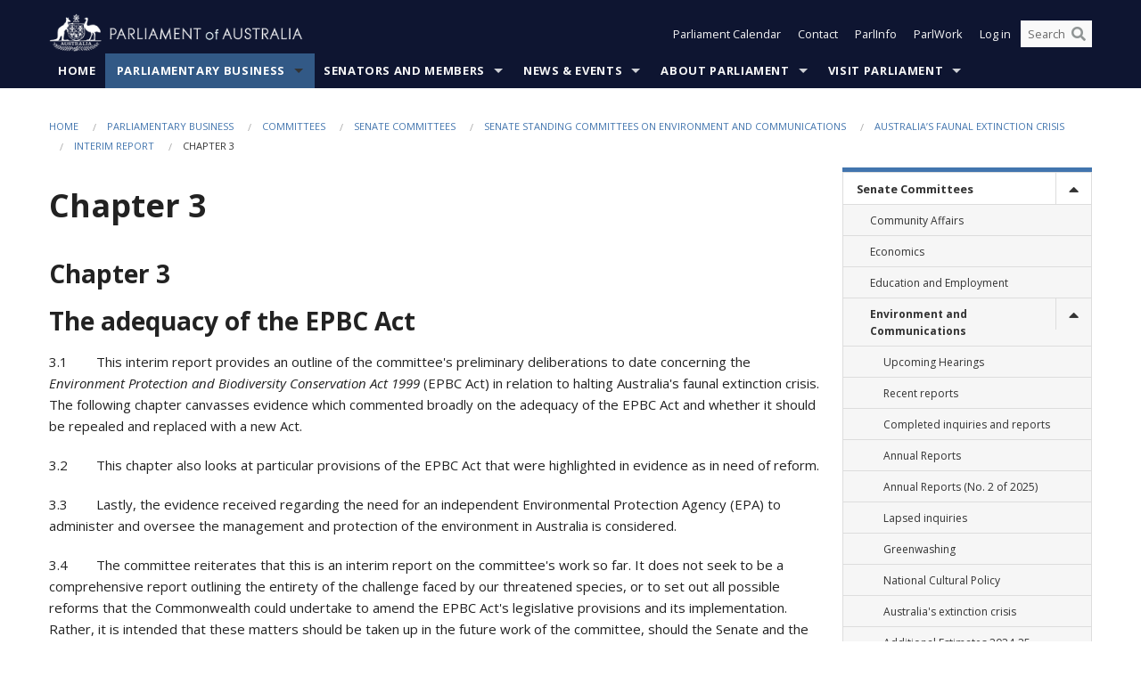

--- FILE ---
content_type: text/html; charset=utf-8
request_url: https://www.aph.gov.au/Parliamentary_Business/Committees/Senate/Environment_and_Communications/Faunalextinction/Interim%20report/c03
body_size: 281695
content:


<!doctype html>
<!--[if lt IE 7 ]> <html lang="en" class="no-js ie6"> <![endif]-->
<!--[if IE 7 ]>    <html lang="en" class="no-js ie7"> <![endif]-->
<!--[if IE 8 ]>    <html lang="en" class="no-js ie8"> <![endif]-->
<!--[if IE 9 ]>    <html lang="en" class="no-js ie9"> <![endif]-->
<!--[if (gt IE 9)|!(IE)]><!-->
<html class="no-js" lang="en" xml:lang="en" xmlns="http://www.w3.org/1999/xhtml">
<!--<![endif]-->

<head id="Head1">
    <!-- UserWay widget -->
    <script>
        (function (d) {
            var s = d.createElement("script");
            /* uncomment the following line to override default position*/
            /* s.setAttribute("data-position", 1);*/
            /* uncomment the following line to override default size (values: small, large)*/
            /* s.setAttribute("data-size", "large");*/
            /* uncomment the following line to override default language (e.g., fr, de, es, he, nl, etc.)*/
            /* s.setAttribute("data-language", "null");*/
            /* uncomment the following line to override color set via widget (e.g., #053f67)*/
            s.setAttribute("data-color", "#0e1531");
            /* uncomment the following line to override type set via widget (1=person, 2=chair, 3=eye, 4=text)*/
            /* s.setAttribute("data-type", "1");*/
            /* s.setAttribute("data-statement_text:", "Our Accessibility Statement");*/
            /* s.setAttribute("data-statement_url", "http://www.example.com/accessibility";*/
            /* uncomment the following line to override support on mobile devices*/
            /* s.setAttribute("data-mobile", true);*/
            /* uncomment the following line to set custom trigger action for accessibility menu*/
            /* s.setAttribute("data-trigger", "triggerId")*/
            s.setAttribute("data-account", "Nu37TW4Ef2");
            s.setAttribute("src", "https://cdn.userway.org/widget.js");
            (d.body || d.head).appendChild(s);
        })(document)
    </script>
    <!-- Google Tag Manager -->
    <script>(function (w, d, s, l, i) {
                w[l] = w[l] || []; w[l].push({
                    'gtm.start':
                        new Date().getTime(), event: 'gtm.js'
                }); var f = d.getElementsByTagName(s)[0],
                    j = d.createElement(s), dl = l != 'dataLayer' ? '&l=' + l : ''; j.async = true; j.src =
                        'https://www.googletagmanager.com/gtm.js?id=' + i + dl; f.parentNode.insertBefore(j, f);
            })(window, document, 'script', 'dataLayer', 'GTM-N2CL3M9');</script>
    <!-- End Google Tag Manager -->
    <meta charset="utf-8" /><meta http-equiv="X-UA-Compatible" content="IE=edge,chrome=1" /><meta property="og:title" content="Chapter 3" /><meta property="og:image" content="/images/template/Default_Classified_150_90.png" /><meta property="og:description" content="Chapter 3
			The adequacy of the EPBC Act
			3.1&amp;nbsp;&amp;nbsp;&amp;nbsp;&amp;nbsp;&amp;nbsp;&amp;nbsp;&amp;nbsp;
				This interim report provides an outline of the committee&#39;s preliminary
				deliberations to date concerning the Environment Protection and Biodiversity
				Conservation Act 1999 (E" /><meta property="og:url" content="https://www.aph.gov.au/Parliamentary_Business/Committees/Senate/Environment_and_Communications/Faunalextinction/Interim report/c03" /><meta name="msvalidate.01" content="5D9111AD3364510F24400EBF6E139AB5" /><title>
	Chapter 3
        
     &ndash; Parliament of Australia
</title><link rel="schema.DCTERMS" href="http://purl.org/dc/terms/" /><link rel="schema.AGLSTERMS" href="http://www.agls.gov.au/agls/terms/" /><link rel="license" href="http://creativecommons.org/licenses/by-nc-nd/3.0/au/" /><meta name="description" content="Chapter 3" /><meta name="keywords" content="parliament, house, senate, parliamentary, committees, representatives, government, bills, motions" /><meta name="DCTERMS.Description" content="Chapter 3" /><meta name="DCTERMS.creator" content="corporateName=Commonwealth Parliament; address=Parliament House, Canberra, ACT, 2600; contact=+61 2 6277 7111;" /><meta name="DCTERMS.title" content="Chapter 3" /><meta name="DCTERMS.subject" content="Chapter 3" /><meta name="DCTERMS.created" content="2019-04-03" /><meta name="DCTERMS.modified" content="2019-04-03" /><meta name="DCTERMS.type" content="text" /><meta name="DCTERMS.coverage" content="Australia" /><meta name="DCTERMS.identifier" content="https://www.aph.gov.au/Parliamentary_Business/Committees/Senate/Environment_and_Communications/Faunalextinction/Interim_report/c03" /><meta name="DCTERMS.publisher" content="corporateName=Commonwealth Parliament; address=Parliament House, Canberra, ACT, 2600; contact=+61 2 6277 7111" /><meta name="DCTERMS.rights" content="http://www.aph.gov.au/Help/Disclaimer_Privacy_Copyright" /><meta name="DCTERMS.rightsHolder" content="Commonwealth of Australia" /><meta name="DCTERMS.license" content="Creative Commons - Attribution-NonCommercial-NoDerivs 3.0 Australia (CC BY-NC-ND 3.0 AU)" /><meta name="DCTERMS.language" content="en-AU" /><meta name="DCTERMS.format" content="text/html" /><meta name="viewport" content="width=device-width, initial-scale=1.0" /><link rel="shortcut icon" href="/favicon.ico" /><link href="//fonts.googleapis.com/css?family=Open+Sans:400italic,700,300,800,400|Open+Sans+Condensed:300,700" rel="stylesheet" type="text/css" /><link rel="apple-touch-icon" sizes="60x60" href="/touch-icon-iphone.png" /><link rel="apple-touch-icon" sizes="76x76" href="/touch-icon-ipad.png" /><link rel="apple-touch-icon" sizes="120x120" href="/touch-icon-iphone-retina.png" /><link rel="apple-touch-icon" sizes="152x152" href="/touch-icon-ipad-retina.png" />
        
        <link rel="stylesheet" media="screen" href="/css/style.min.css?v=4256636926" />
        
        <link rel="stylesheet" media="handheld" href="/css/handheld.css?v=3444104224" />
        <link rel="stylesheet" media="screen" href="/css/aph-theme/jquery-ui-1.8.6.custom.css" />
        <link rel="stylesheet" media="screen" href="/css/vendor/colorbox/colorbox.css?v=215458967" />
        
        <link rel="stylesheet" media="print" href="/css/print.css?v=1577436929" />
        

    <script type="text/javascript" src="/js/libs/jquery-1.10.2.min.js"></script>
    <script type="text/javascript" src="/js/libs/jquery-ui-1.10.4.custom.min.js"></script>
    <script type="text/javascript" src="/js/jquery.dateFormat-1.0.js"></script>
    <script type="text/javascript" src="/js/libs/jquery-migrate-1.2.1.min.js"></script>
    <script type="text/javascript" src="/js/plugins.js?v=2347550531"></script>
    <script type="text/javascript" src="/js/script.js?v=4153783859"></script>
    
    <script type="text/javascript" src="/js/vendor/lightbox2/lightbox.min.js?v=97624409"></script>

    <script type="text/javascript" src="/js/vendor/lightbox2/lightbox.min.js?v=97624409"></script>

    
    <script src="/js/libs/contentshare.js?v=2058135496"></script>

    <script type="text/javascript" src="/js/libs/react/react.min.js?v=3706843405"></script>
    <script type="text/javascript" src="/js/libs/react/react-dom.min.js?v=3706843405"></script>
    <script type="text/javascript" src="/js/libs/pubsub.js?v=2418985062"></script>
    <script type="text/javascript" src="/js/libs/moment.js?v=160068683"></script>
    <script type="text/javascript" src="/js/libs/moment-timezone-with-data.js?v=1518348680"></script>
    <script type="text/javascript">
        moment.tz.setDefault("Australia/Canberra");
    </script>
    <script type="text/javascript" src="/js/libs/duration-format.js?v=273884284"></script>

    <!--PLUGINS-->
    <script src="/js/vendor/porthole.min.js?v=2253615438"></script>
    <!--END PLUGINS-->
    <!--CORE-->
    <script src="/js/core.js?v=3918537519"></script>
    <!--END CORE-->

    <!--[if !(IE 6) | !(IE 7) | !(IE 8)]><!-->
    <script type="text/javascript" src="/js/libs/snap-ie-cache-fix.js?v=309387760"></script>
    <script type="text/javascript" src="/js/libs/respond.js?v=2777172843"></script>
    <!--<![endif]-->

    <!--[if lte IE 8 ]>
        <link rel="stylesheet" href="/css/ie-legacy.css" />    
    <![endif]-->

    <!--[if lt IE 7 ]>
    <script src="/js/libs/dd_belatedpng.js"></script>
    <script> DD_belatedPNG.fix('#site-logo img'); //fix any <img> or .png_bg background-images </script>
    <![endif]-->
    <script type="text/javascript" src="/js/libs/modernizr-3.6-complete.min.js?v=3030946925"></script>
    <script type="text/javascript" src="/js/vendor/AC_RunActiveContent.js?v=2714468098"></script>
    
    <script src="https://www.google.com/recaptcha/api.js?render=6Ld_jYUpAAAAALpOhXvR17v-Mkd6yXzP0m8pJ6RD"></script>
    </head>
<body id="body1" class="">
    <!-- Google Tag Manager (noscript) -->
    <noscript>
        <iframe src="https://www.googletagmanager.com/ns.html?id="
            height="0" width="0" style="display: none; visibility: hidden"></iframe>
    </noscript>
    <!-- End Google Tag Manager (noscript) -->
    <form method="post" action="/Parliamentary_Business/Committees/Senate/Environment_and_Communications/Faunalextinction/Interim report/c03" id="mainform">
<div class="aspNetHidden">
<input type="hidden" name="__EVENTTARGET" id="__EVENTTARGET" value="" />
<input type="hidden" name="__EVENTARGUMENT" id="__EVENTARGUMENT" value="" />
<input type="hidden" name="__VIEWSTATE" id="__VIEWSTATE" value="7jYG4VxbS4uCo0ViWzCe1rDcGLFj3TxQkm+Vn4I5lOQ9DnP+aKCgzGk0F81na3nfj2JMk7VoVurHsoIjhfk0C3nzZCTVbBk4CZz5KLhdC1Woesnwro6LlNbP/JYSf+/VRFLY+2yzM9v/WA3x/ARDPyHJLwkkyokLHZbYsiJL8oY3JGP+fv/TGv7Vr+owpQtBDS1nSf1rG4VVLoGwmVHZroaKJ+QALIcz+lWB2irzAJVMh1l+vSaSxpYKfHmy0zxag0z7lGuTlcP9wXLyi+9sgqAGNxud+Z0dBKEMLTs3lXbEtIblrkfKJRt/fDJ8izlfPOqwdy3+DpFUNGM0m25bAC5GUK0qYgnCl3sC5ThTecRprOIEKAwyxzMa9pIPLo9q16JIcd3D1E8PAmGVFj6oh/VWNCKvK4O8vQrf3/rJ/93CUiu0lSl8u6PS3i0aS41pAPUkDU82hUzft6q+PUhdbchkY2pnZZ9oKMsDIidekXyoKH7g/z5UfvD2RenWDYJtH4oYJxFgM46lsIC0jumvIwBKsvG1k3N5fIFHKqqS32M3r9KP7vVIOEzl5BTBKnil8UYXlZW6jlIGVZdnMYM0x299rkIhV/wgrWclpRt/mLXKaWw5sWbA5P+hpBsDvLFr3UaZwCrcoqPZjPGn1YXWJnbadNyAPwYIf9JjwjvhKgfF3pGkQQO9ji243Sidnfc2jbRjsMAHiB5sHmkpA8aJ/p6GDFdvgjYvi0/eMUaZkoHydrFIEF8fLSJEIEaAVD8U/bjFGb7lXLclRV+SZ5Sd1OjWlcDdc6Xviq7BxKgL3Bq/M4SbtLBIf6N3warPG5NYXfkYEFDKAgSw8S9d/76PSQncGV9t+Bw3sT9awWpnYcfh33VSxMiXIShkln0VsFAfG/rYS6vvwpF59DU0XvAxY3jY6A1VHJB/GWiOYCoHvVmj+wjbUZyxDK/Lwd/PsnUSMI6xZZ+KkLKfxk7yBzNiLylBkN29ogpTlfrROpwFBrbavTSfDNwdsXSA0bXMdyxxOKOz9gf0V9+cO1GaOMWG3QFX8GeJjo7KeEnfc4c17WgIGViovJHkJinxgf2ANdr82Qg0v3FLePoep1Aea9EHEEsKLz/5RvniZ5NYA4fIeSqrzkFq5T4Y54GwuZy4xE2X+72wAimgEOzQ1ZL/55j3j1AQ00I19vuefZ2csP7czdGCS/MGQFiZpxwREy+ggkL/0uVe2fnkSo0nX1ROaq6PRGR48RqODFM1MnlUgL3cuvtKajGaO/5XarDr7AxfM3HpFurF+y56P5HSx2BVwHrjr1dKg1uYl4fs/g3B2L7Mmfxf1n/YurvwcGcs91yYDUThNNUHmO6YWkWol+tku3WEuZYjuH8yc2+MkLGLsPpM5xGFnywsTWNuBI5mdgNK+jQ1wPL/MtZZPCsyGrwS8ft3LTVVNiXjJHEx2006RD2S1MV8/ceDlyivkQWYeyX4T21ItDDP2F3j6u2tXbk4Om0oPf/q8x1ecp4wmSOxl3iyZwAmo+X+Js0WW5weQzZ9U1RqLgEAgT26ukIE42ylfCZYdjUB+A0=" />
</div>

<script type="text/javascript">
//<![CDATA[
var theForm = document.forms['mainform'];
if (!theForm) {
    theForm = document.mainform;
}
function __doPostBack(eventTarget, eventArgument) {
    if (!theForm.onsubmit || (theForm.onsubmit() != false)) {
        theForm.__EVENTTARGET.value = eventTarget;
        theForm.__EVENTARGUMENT.value = eventArgument;
        theForm.submit();
    }
}
//]]>
</script>


<script src="/WebResource.axd?d=pynGkmcFUV13He1Qd6_TZLoiRuBpjqx-mc4XYiEXE5AhhIqco9hBwrTw0Tb7b7xnVXxVYQ2&amp;t=638901896248157332" type="text/javascript"></script>

<SCRIPT LANGUAGE="JavaScript">function validatecbRAgree(oSrc, args){args.IsValid = document.getElementById("cbRAgree").checked;}</SCRIPT><SCRIPT LANGUAGE="JavaScript">function validatetxtRPasswordConfirm(oSrc, args){args.IsValid = document.getElementById("txtRPasswordConfirm").value.length == 0 || (document.getElementById("txtRPasswordConfirm").value.length > 0 && document.getElementById("txtRPassword").value == document.getElementById("txtRPasswordConfirm").value);}</SCRIPT>
<script src="/ScriptResource.axd?d=NJmAwtEo3Ipnlaxl6CMhvke6LuKNAIG7wYOJ0svbr6ONPX84I_mgHcaT4vlKIcsaiSilqTO2BSjgHfMknroo8jcCuptYgPcm4RziWlEs--KIFpQTsX7IzkyRphQJbqfMTX1duQSbK8E8ppY2fR2sRsVOWZo1&amp;t=5c0e0825" type="text/javascript"></script>
<script src="/ScriptResource.axd?d=dwY9oWetJoJoVpgL6Zq8ONn6rPVYJGBVTR68BxEKJFmfic3OWCCt72aiM8KSgUYJDTVRUBGKySWh7ZXPbC0k-ODM6mBUyoBgGnd8l-OIjB5fkBCFQwlBjvs66KJFiYOzD8rOxneUeSdqeqrGhXA_47-1LZA1&amp;t=5c0e0825" type="text/javascript"></script>
<script src="/ParliamentNumbers.svc/js" type="text/javascript"></script>
<script src="/Predictive/Predictive.asmx/js" type="text/javascript"></script>
<div class="aspNetHidden">

	<input type="hidden" name="__VIEWSTATEGENERATOR" id="__VIEWSTATEGENERATOR" value="35DD2790" />
</div>
        <script type="text/javascript">
//<![CDATA[
Sys.WebForms.PageRequestManager._initialize('ScriptManager1', 'mainform', [], [], [], 90, '');
//]]>
</script>


        <div class="off-canvas-wrap" data-offcanvas>
            <div aria-label="inner-wrap" class="inner-wrap">
                

<header>
    <section class="row" role="navigation" aria-label="Skip links">
        <div class="columns">
            <ul class="skip-links">
                <li><a role="button" href="#main-nav" aria-label="Skip to navigation">Skip to navigation</a></li>
                <li><a role="button" href="#content" aria-label="Skip to content">Skip to content</a></li>
            </ul>
        </div>
    </section>

    <div class="row header-img">
        <div class="medium-4 large-4 columns">
            <h1><a href="/">
                <img src="/images/template/header-logo.png" alt="Home - Parliament of Australia logo" /></a></h1>
        </div>

        <div class="medium-8 large-8 columns" style="padding-left: 0rem">
            <div class="row">
                <div class="columns">
                    <div class="nav-top-links-container">
                        <nav aria-label="Quick links" class="nav-top-links">
                            <ul class="inline-block-list text-small">
                                <li><a title="Open the Parliament Calendar" href="#" role="button" class="right-off-canvas-toggle" id="openParliamentaryCalendar" tabindex="0">Parliament Calendar</a></li>
                                <li><a title="Contact Us" href="/Help/Contact">Contact</a></li>
                                <li class="hide-for-small-only"><a title="Go to ParlInfo Search" href="https://parlinfo.aph.gov.au" target="_blank" rel="noopener noreferrer">ParlInfo</a></li>
                                <li class="hide-for-small-only"><a title="Go to ParlWork" href="https://parlwork.aph.gov.au" target="_blank" rel="noopener noreferrer">ParlWork</a></li>
                                
                                
                                        <li>
                                            <a title="Log in to My Parliament account" href="/Help/Login">Log in</a>
                                        </li>
                                    

                                <li class="has-form hide-for-small-only">
                                    <input aria-label="Search the website" id="txtGenericSearchTerm" aria-label="Input search content" type="text" placeholder="Search ...">
                                    <button id="btnGenericSearch" aria-label="Perform a search" type="submit"><em class="fa fa-search"></em></button>
                                </li>

                                <!--START SEARCH CONTROL-->
                                <script type="text/javascript">
                                    function SearchTermIsValid(searchTerm) {
                                        var result = searchTerm !== '';
                                        return result;
                                    }

                                    $(document).ready(function () {
                                        $("#btnGenericSearch").on("click", function (e) {
                                            e.preventDefault();

                                            var searchTerm = encodeURI($("#txtGenericSearchTerm").val());

                                            if (SearchTermIsValid(searchTerm)) {
                                                if (window.location.href.indexOf("parlview.aph.gov.au") > -1) {
                                                    window.location = "https://www.aph.gov.au/Help/Federated_Search_Results?q=" + searchTerm;
                                                } else {
                                                    window.location = "/Help/Federated_Search_Results?q=" + searchTerm;
                                                }
                                            }

                                            return false;
                                        });

                                        $("#txtGenericSearchTerm").keypress(function (e) {
                                            if (e.keyCode === 13) {
                                                $("#btnGenericSearch").click();
                                                return false;
                                            }
                                        });
                                    });
                                </script>
                                <!--END SEARCH CONTROL-->
                            </ul>
                        </nav>
                    </div>
                </div>
            </div>
        </div>
    </div>
</header>

<script type="text/javascript" src="/js/components/global/header-username.js"></script>

                

<div class="contain-to-grid">
    <nav aria-label="Site navigation" id="main-nav" class="top-bar" data-topbar>
        <ul class="title-area nav-top-links-mobile">
           <li class="has-form show-for-small-only">
                <input aria-label="Search the website" id="txtGenericSearchTermMobile" aria-label="Input search content" type="text" placeholder="Search ...">
                <button id="btnGenericSearchMobile" aria-label="Perform a search" type="submit"><em class="fa fa-search"></em></button>
            </li>

            <!--START SEARCH CONTROL-->
            <script type="text/javascript">
                function SearchTermIsValid(searchTerm) {
                    var result = searchTerm !== '';
                    return result;
                }

                $(document).ready(function () {
                    $("#btnGenericSearchMobile").on("click", function (e) {
                        e.preventDefault();

                        var searchTerm = encodeURI($("#txtGenericSearchTermMobile").val());

                        if (SearchTermIsValid(searchTerm)) {
                            if (window.location.href.indexOf("parlview.aph.gov.au") > -1) {
                                window.location = "https://www.aph.gov.au/Help/Federated_Search_Results?q=" + searchTerm;
                            } else {
                                window.location = "/Help/Federated_Search_Results?q=" + searchTerm;
                            }
                        }

                        return false;
                    });

                    $("#txtGenericSearchTermMobile").keypress(function (e) {
                        if (e.keyCode === 13) {
                            $("#btnGenericSearchMobile").click();
                            return false;
                        }
                    });
                });
            </script>
            <!--END SEARCH CONTROL-->
            <li class="toggle-topbar menu-icon">
                <a href="#" onclick="sendGoogleAnalyticsEvent('Primary Nav', 'Click hamburger menu', '')" role="button" aria-label="Open site navigation" aria-expanded="false">
                    <span>Menu</span>
                </a>
            </li>
        </ul>

        <section role="navigation" aria-label="navigation" class="top-bar-section top-bar-section-hidden">
            <ul id="main-nav-sub">
            
                <li class="">
                    <a href="/" class="primary-nav-item-dropdown"
                       onclick="sendGoogleAnalyticsEvent('Primary Nav', 'Click Parent item', 'Home')">Home</a>

                
                </li>
                
                <li class="active has-dropdown not-click">
                    <a href="/Parliamentary_Business" class="primary-nav-item-dropdown"
                       onclick="sendGoogleAnalyticsEvent('Primary Nav', 'Click Parent item', 'Parliamentary Business')">Parliamentary Business</a>

                
                    <ul class="dropdown primary-nav-item-dropdown-hidden">

                    
                        <li class="">
                            <a href="/Parliamentary_Business/Bills_Legislation" onclick="sendGoogleAnalyticsEvent('Primary Nav', 'Click Child item', 'Bills and Legislation')">Bills and Legislation</a>
                        </li>
                        
                        <li class="">
                            <a href="/Parliamentary_Business/Tabled_documents" onclick="sendGoogleAnalyticsEvent('Primary Nav', 'Click Child item', 'Tabled documents')">Tabled documents</a>
                        </li>
                        
                        <li class="">
                            <a href="/Parliamentary_Business/Chamber_documents" onclick="sendGoogleAnalyticsEvent('Primary Nav', 'Click Child item', 'Chamber documents')">Chamber documents</a>
                        </li>
                        
                        <li class="">
                            <a href="/Parliamentary_Business/Hansard" onclick="sendGoogleAnalyticsEvent('Primary Nav', 'Click Child item', 'Hansard')">Hansard</a>
                        </li>
                        
                        <li class="">
                            <a href="/Parliamentary_Business/Senate_estimates" onclick="sendGoogleAnalyticsEvent('Primary Nav', 'Click Child item', 'Senate estimates')">Senate estimates</a>
                        </li>
                        
                        <li class="">
                            <a href="/Parliamentary_Business/Committees" onclick="sendGoogleAnalyticsEvent('Primary Nav', 'Click Child item', 'Committees')">Committees</a>
                        </li>
                        
                        <li class="">
                            <a href="/Parliamentary_Business/Statistics" onclick="sendGoogleAnalyticsEvent('Primary Nav', 'Click Child item', 'Statistics')">Statistics</a>
                        </li>
                        
                        <li class="">
                            <a href="/Parliamentary_Business/Petitions" onclick="sendGoogleAnalyticsEvent('Primary Nav', 'Click Child item', 'Petitions')">Petitions</a>
                        </li>
                        
                    </ul>
                    
                </li>
                
                <li class="has-dropdown not-click">
                    <a href="/Senators_and_Members" class="primary-nav-item-dropdown"
                       onclick="sendGoogleAnalyticsEvent('Primary Nav', 'Click Parent item', 'Senators and Members')">Senators and Members</a>

                
                    <ul class="dropdown primary-nav-item-dropdown-hidden">

                    
                        <li class="">
                            <a href="/Senators_and_Members/Senators" onclick="sendGoogleAnalyticsEvent('Primary Nav', 'Click Child item', 'Senators')">Senators</a>
                        </li>
                        
                        <li class="">
                            <a href="/Senators_and_Members/Members" onclick="sendGoogleAnalyticsEvent('Primary Nav', 'Click Child item', 'Members')">Members</a>
                        </li>
                        
                        <li class="">
                            <a href="/Senators_and_Members/Contacting_Senators_and_Members" onclick="sendGoogleAnalyticsEvent('Primary Nav', 'Click Child item', 'Contacting Senators and Members')">Contacting Senators and Members</a>
                        </li>
                        
                    </ul>
                    
                </li>
                
                <li class="has-dropdown not-click">
                    <a href="/News_and_Events" class="primary-nav-item-dropdown"
                       onclick="sendGoogleAnalyticsEvent('Primary Nav', 'Click Parent item', 'News \u0026 Events')">News & Events</a>

                
                    <ul class="dropdown primary-nav-item-dropdown-hidden">

                    
                        <li class="">
                            <a href="/News_and_Events/Watch_Read_Listen" onclick="sendGoogleAnalyticsEvent('Primary Nav', 'Click Child item', 'Watch, Read, Listen')">Watch, Read, Listen</a>
                        </li>
                        
                        <li class="">
                            <a href="/News_and_Events/Events_Calendar" onclick="sendGoogleAnalyticsEvent('Primary Nav', 'Click Child item', 'Events Calendar')">Events Calendar</a>
                        </li>
                        
                        <li class="">
                            <a href="/News_and_Events/Senate_news_and_events" onclick="sendGoogleAnalyticsEvent('Primary Nav', 'Click Child item', 'Senate news and events')">Senate news and events</a>
                        </li>
                        
                        <li class="">
                            <a href="/News_and_Events/About_the_House_News" onclick="sendGoogleAnalyticsEvent('Primary Nav', 'Click Child item', 'About the House News')">About the House News</a>
                        </li>
                        
                        <li class="">
                            <a href="/News_and_Events/Joint_statements_by_the_Presiding_Officers" onclick="sendGoogleAnalyticsEvent('Primary Nav', 'Click Child item', 'Joint statements by the Presiding Officers')">Joint statements by the Presiding Officers</a>
                        </li>
                        
                        <li class="">
                            <a href="/News_and_Events/My_First_Speech" onclick="sendGoogleAnalyticsEvent('Primary Nav', 'Click Child item', 'My First Speech')">My First Speech</a>
                        </li>
                        
                    </ul>
                    
                </li>
                
                <li class="has-dropdown not-click">
                    <a href="/About_Parliament" class="primary-nav-item-dropdown"
                       onclick="sendGoogleAnalyticsEvent('Primary Nav', 'Click Parent item', 'About Parliament')">About Parliament</a>

                
                    <ul class="dropdown primary-nav-item-dropdown-hidden">

                    
                        <li class="">
                            <a href="/About_Parliament/Senate" onclick="sendGoogleAnalyticsEvent('Primary Nav', 'Click Child item', 'Senate')">Senate</a>
                        </li>
                        
                        <li class="">
                            <a href="/About_Parliament/House_of_Representatives" onclick="sendGoogleAnalyticsEvent('Primary Nav', 'Click Child item', 'House of Representatives')">House of Representatives</a>
                        </li>
                        
                        <li class="">
                            <a href="/About_Parliament/Work_of_the_Parliament" onclick="sendGoogleAnalyticsEvent('Primary Nav', 'Click Child item', 'Work of the Parliament')">Work of the Parliament</a>
                        </li>
                        
                        <li class="">
                            <a href="/About_Parliament/Parliamentary_Leadership_Taskforce" onclick="sendGoogleAnalyticsEvent('Primary Nav', 'Click Child item', 'Parliamentary Leadership Taskforce')">Parliamentary Leadership Taskforce</a>
                        </li>
                        
                        <li class="">
                            <a href="/About_Parliament/Parliamentary_departments" onclick="sendGoogleAnalyticsEvent('Primary Nav', 'Click Child item', 'Parliamentary departments')">Parliamentary departments</a>
                        </li>
                        
                        <li class="">
                            <a href="/About_Parliament/International_Program" onclick="sendGoogleAnalyticsEvent('Primary Nav', 'Click Child item', 'International Program')">International Program</a>
                        </li>
                        
                        <li class="">
                            <a href="/About_Parliament/Publications" onclick="sendGoogleAnalyticsEvent('Primary Nav', 'Click Child item', 'Publications and policies')">Publications and policies</a>
                        </li>
                        
                        <li class="">
                            <a href="/About_Parliament/Employment" onclick="sendGoogleAnalyticsEvent('Primary Nav', 'Click Child item', 'Employment')">Employment</a>
                        </li>
                        
                        <li class="">
                            <a href="/About_Parliament/Media_Rules_and_Filming_Applications" onclick="sendGoogleAnalyticsEvent('Primary Nav', 'Click Child item', 'Media Rules and Filming Applications')">Media Rules and Filming Applications</a>
                        </li>
                        
                        <li class="">
                            <a href="/About_Parliament/Education_Resources" onclick="sendGoogleAnalyticsEvent('Primary Nav', 'Click Child item', 'Education Resources')">Education Resources</a>
                        </li>
                        
                        <li class="">
                            <a href="/About_Parliament/Parliamentary_Friendship" onclick="sendGoogleAnalyticsEvent('Primary Nav', 'Click Child item', 'Parliamentary Friendship Groups (non-country)')">Parliamentary Friendship Groups (non-country)</a>
                        </li>
                        
                        <li class="">
                            <a href="/About_Parliament/Australian_Parliament_House_Security_Pass_Office" onclick="sendGoogleAnalyticsEvent('Primary Nav', 'Click Child item', 'Australian Parliament House Security Pass Office')">Australian Parliament House Security Pass Office</a>
                        </li>
                        
                        <li class="">
                            <a href="/About_Parliament/Sitting_Calendar" onclick="sendGoogleAnalyticsEvent('Primary Nav', 'Click Child item', 'Sitting Calendar')">Sitting Calendar</a>
                        </li>
                        
                    </ul>
                    
                </li>
                
                <li class="has-dropdown not-click">
                    <a href="/Visit_Parliament" class="primary-nav-item-dropdown"
                       onclick="sendGoogleAnalyticsEvent('Primary Nav', 'Click Parent item', 'Visit Parliament')">Visit Parliament</a>

                
                    <ul class="dropdown primary-nav-item-dropdown-hidden">

                    
                        <li class="">
                            <a href="/Visit_Parliament/Whats_On" onclick="sendGoogleAnalyticsEvent('Primary Nav', 'Click Child item', 'What\u0027s on')">What's on</a>
                        </li>
                        
                        <li class="">
                            <a href="/Visit_Parliament/Things_to_Do" onclick="sendGoogleAnalyticsEvent('Primary Nav', 'Click Child item', 'Things to Do')">Things to Do</a>
                        </li>
                        
                        <li class="">
                            <a href="/Visit_Parliament/Art" onclick="sendGoogleAnalyticsEvent('Primary Nav', 'Click Child item', 'Art at Parliament')">Art at Parliament</a>
                        </li>
                        
                        <li class="">
                            <a href="/Visit_Parliament/Dining" onclick="sendGoogleAnalyticsEvent('Primary Nav', 'Click Child item', 'Dining')">Dining</a>
                        </li>
                        
                        <li class="">
                            <a href="/Visit_Parliament/Parliament_Shop" onclick="sendGoogleAnalyticsEvent('Primary Nav', 'Click Child item', 'Parliament Shop')">Parliament Shop</a>
                        </li>
                        
                        <li class="">
                            <a href="/Visit_Parliament/Venue_Hire" onclick="sendGoogleAnalyticsEvent('Primary Nav', 'Click Child item', 'Venue Hire')">Venue Hire</a>
                        </li>
                        
                        <li class="">
                            <a href="/Visit_Parliament/Plan_your_Visit" onclick="sendGoogleAnalyticsEvent('Primary Nav', 'Click Child item', 'Plan your Visit')">Plan your Visit</a>
                        </li>
                        
                        <li class="">
                            <a href="/Visit_Parliament/Accessibility" onclick="sendGoogleAnalyticsEvent('Primary Nav', 'Click Child item', 'Accessibility')">Accessibility</a>
                        </li>
                        
                    </ul>
                    
                </li>
                
            </ul>
        </section>
    </nav>
</div>

                
                

<div class="row padding-medium" id="content" role="main">

    <div class="columns">


        
<div class="breadcrumbs-container show-for-medium-up">
    <a id="skip"></a>
    <!-- START BREADCRUMBS -->
    
    <nav aria-label="Breadcrumbs" class="breadcrumbs">
        
               <a href="/">Home</a>
              
               <a href="/Parliamentary_Business">Parliamentary Business</a>
              
               <a href="/Parliamentary_Business/Committees">Committees</a>
              
               <a href="/Parliamentary_Business/Committees/Senate">Senate Committees</a>
              
               <a href="/Parliamentary_Business/Committees/Senate/Environment_and_Communications">Senate Standing Committees on Environment and Communications</a>
              
               <a href="/Parliamentary_Business/Committees/Senate/Environment_and_Communications/Faunalextinction">Australia’s faunal extinction crisis</a>
              
               <a href="/Parliamentary_Business/Committees/Senate/Environment_and_Communications/Faunalextinction/Interim_report">Interim report</a>
              
               <span aria-label="breadcrumbs" class="current">Chapter 3</span>
              
    </nav>
    
    <!-- END BREADCRUMBS -->
</div>


        <div class="row">
            <div class="large-9 columns">
                <h1 class='page-title'>Chapter 3</h1>

                <div class="hide-for-large-up">
                    

<div class="sidenav" role="navigation" aria-label="Secondary navigation">      
    <a class="sidenav__heading" aria-expanded="false" role="button" tabindex="0"><span class="sidenav__heading--span">In this section</span></a>
    <ul class="restartSecondary sidenav__list"><li class="sidenav__item sidenav__item--has-dropdown active" /><a role="link" onclick="sendGoogleAnalyticsEvent('Secondary Nav', 'Chapter 3', 'Senate Committees')" class="active" href="/Parliamentary_Business/Committees/Senate" alt="Senate Committees secondary link">Senate Committees</a><a href ="" aria-label="toggle" class="sidenav__dropdown__toggle" aria-label="Drop down"><span class="fa fa-fw fa-caret-up" aria-hidden="true"></span></a><ul class="sidenav__dropdown"><li class="sidenav__item" /><a role="link" onclick="sendGoogleAnalyticsEvent('Secondary Nav', 'Chapter 3', 'Community Affairs')"  href="/Parliamentary_Business/Committees/Senate/Community_Affairs" aria-label="Community Affairs secondary link" alt="Community Affairs secondary link">Community Affairs</a><li class="sidenav__item" /><a role="link" onclick="sendGoogleAnalyticsEvent('Secondary Nav', 'Chapter 3', 'Economics')"  href="/Parliamentary_Business/Committees/Senate/Economics" aria-label="Economics secondary link" alt="Economics secondary link">Economics</a><li class="sidenav__item" /><a role="link" onclick="sendGoogleAnalyticsEvent('Secondary Nav', 'Chapter 3', 'Education and Employment')"  href="/Parliamentary_Business/Committees/Senate/Education_and_Employment" aria-label="Education and Employment secondary link" alt="Education and Employment secondary link">Education and Employment</a><li class="sidenav__item sidenav__item--has-dropdown active" /><a role="link" onclick="sendGoogleAnalyticsEvent('Secondary Nav', 'Chapter 3', 'Environment and Communications')" class="active" href="/Parliamentary_Business/Committees/Senate/Environment_and_Communications" aria-label="Environment and Communications secondary link" alt="Environment and Communications secondary link">Environment and Communications</a><a href ="" aria-label="toggle" class="sidenav__dropdown__toggle" aria-label="Drop down"><span class="fa fa-fw fa-caret-up" aria-hidden="true"></span></a><ul class="sidenav__dropdown"><li class="sidenav__item" /><a role="link" onclick="sendGoogleAnalyticsEvent('Secondary Nav', 'Chapter 3', 'Upcoming Hearings')"  href="/Parliamentary_Business/Committees/Senate/Environment_and_Communications/Upcoming_Hearings" alt="Upcoming Hearings secondary link">Upcoming Hearings</a><li class="sidenav__item" /><a role="link" onclick="sendGoogleAnalyticsEvent('Secondary Nav', 'Chapter 3', 'Recent reports')"  href="/Parliamentary_Business/Committees/Senate/Environment_and_Communications/Recent_reports" alt="Recent reports secondary link">Recent reports</a><li class="sidenav__item" /><a role="link" onclick="sendGoogleAnalyticsEvent('Secondary Nav', 'Chapter 3', 'Completed inquiries and reports')"  href="/Parliamentary_Business/Committees/Senate/Environment_and_Communications/Completed_inquiries" alt="Completed inquiries and reports secondary link">Completed inquiries and reports</a><li class="sidenav__item" /><a role="link" onclick="sendGoogleAnalyticsEvent('Secondary Nav', 'Chapter 3', 'Annual Reports')"  href="/Parliamentary_Business/Committees/Senate/Environment_and_Communications/Annual_Reports" alt="Annual Reports secondary link">Annual Reports</a><li class="sidenav__item" /><a role="link" onclick="sendGoogleAnalyticsEvent('Secondary Nav', 'Chapter 3', 'Annual Reports (No. 2 of 2025)')"  href="/Parliamentary_Business/Committees/Senate/Environment_and_Communications/Annual_Reports_No_2_of_2025" alt="Annual Reports (No. 2 of 2025) secondary link">Annual Reports (No. 2 of 2025)</a><li class="sidenav__item" /><a role="link" onclick="sendGoogleAnalyticsEvent('Secondary Nav', 'Chapter 3', 'Lapsed inquiries')"  href="/Parliamentary_Business/Committees/Senate/Environment_and_Communications/Lapsed_inquiries" alt="Lapsed inquiries secondary link">Lapsed inquiries</a><li class="sidenav__item" /><a role="link" onclick="sendGoogleAnalyticsEvent('Secondary Nav', 'Chapter 3', 'Greenwashing')"  href="/Parliamentary_Business/Committees/Senate/Environment_and_Communications/Greenwashing" alt="Greenwashing secondary link">Greenwashing</a><li class="sidenav__item" /><a role="link" onclick="sendGoogleAnalyticsEvent('Secondary Nav', 'Chapter 3', 'National Cultural Policy')"  href="/Parliamentary_Business/Committees/Senate/Environment_and_Communications/NationalCultural47" alt="National Cultural Policy secondary link">National Cultural Policy</a><li class="sidenav__item" /><a role="link" onclick="sendGoogleAnalyticsEvent('Secondary Nav', 'Chapter 3', 'Australia&#39;s extinction crisis')"  href="/Parliamentary_Business/Committees/Senate/Environment_and_Communications/ExtinctionCrisis" alt="Australia&#39;s extinction crisis secondary link">Australia&#39;s extinction crisis</a><li class="sidenav__item" /><a role="link" onclick="sendGoogleAnalyticsEvent('Secondary Nav', 'Chapter 3', 'Additional Estimates 2024-25')"  href="/Parliamentary_Business/Committees/Senate/Environment_and_Communications/Additional_Estimates_2024-25" alt="Additional Estimates 2024-25 secondary link">Additional Estimates 2024-25</a><li class="sidenav__item" /><a role="link" onclick="sendGoogleAnalyticsEvent('Secondary Nav', 'Chapter 3', 'Annual Reports (No. 1 of 2025)')"  href="/Parliamentary_Business/Committees/Senate/Environment_and_Communications/Annual_Report_No_1_of_2025" alt="Annual Reports (No. 1 of 2025) secondary link">Annual Reports (No. 1 of 2025)</a><li class="sidenav__item" /><a role="link" onclick="sendGoogleAnalyticsEvent('Secondary Nav', 'Chapter 3', 'Budget Estimates 2025-26')"  href="/Parliamentary_Business/Committees/Senate/Environment_and_Communications/Budget_Estimates_Report_2025-26" alt="Budget Estimates 2025-26 secondary link">Budget Estimates 2025-26</a><li class="sidenav__item" /><a role="link" onclick="sendGoogleAnalyticsEvent('Secondary Nav', 'Chapter 3', 'Annual reports (No. 1 of 2024)')"  href="/Parliamentary_Business/Committees/Senate/Environment_and_Communications/Annual_reports_No_1_of_2024" alt="Annual reports (No. 1 of 2024) secondary link">Annual reports (No. 1 of 2024)</a><li class="sidenav__item" /><a role="link" onclick="sendGoogleAnalyticsEvent('Secondary Nav', 'Chapter 3', 'Annual Reports (No. 2 of 2024)')"  href="/Parliamentary_Business/Committees/Senate/Environment_and_Communications/Annual_Reports_No2_of_2024" alt="Annual Reports (No. 2 of 2024) secondary link">Annual Reports (No. 2 of 2024)</a><li class="sidenav__item" /><a role="link" onclick="sendGoogleAnalyticsEvent('Secondary Nav', 'Chapter 3', 'Additional Estimates 2023-24')"  href="/Parliamentary_Business/Committees/Senate/Environment_and_Communications/Additional_Estimates_2023-24" alt="Additional Estimates 2023-24 secondary link">Additional Estimates 2023-24</a><li class="sidenav__item" /><a role="link" onclick="sendGoogleAnalyticsEvent('Secondary Nav', 'Chapter 3', 'Budget Estimates 2024-25')"  href="/Parliamentary_Business/Committees/Senate/Environment_and_Communications/Budget_Estimates_2024-25" alt="Budget Estimates 2024-25 secondary link">Budget Estimates 2024-25</a><li class="sidenav__item" /><a role="link" onclick="sendGoogleAnalyticsEvent('Secondary Nav', 'Chapter 3', 'National Broadband Network Companies Amendment (Commitment to Public Ownership) Bill 2024 [Provisions]')"  href="/Parliamentary_Business/Committees/Senate/Environment_and_Communications/NBNPublicOwnershipbill" alt="National Broadband Network Companies Amendment (Commitment to Public Ownership) Bill 2024 [Provisions] secondary link">National Broadband Network Companies Amendment (Commitment to Public Ownership) Bill 2024 [Provisions]</a><li class="sidenav__item" /><a role="link" onclick="sendGoogleAnalyticsEvent('Secondary Nav', 'Chapter 3', 'Offshore wind industry consultation process')"  href="/Parliamentary_Business/Committees/Senate/Environment_and_Communications/OffshoreWind" alt="Offshore wind industry consultation process secondary link">Offshore wind industry consultation process</a><li class="sidenav__item" /><a role="link" onclick="sendGoogleAnalyticsEvent('Secondary Nav', 'Chapter 3', 'Protecting the Spirit of Sea Country Bill 2023')"  href="/Parliamentary_Business/Committees/Senate/Environment_and_Communications/SeaCountryBill2023" alt="Protecting the Spirit of Sea Country Bill 2023 secondary link">Protecting the Spirit of Sea Country Bill 2023</a><li class="sidenav__item" /><a role="link" onclick="sendGoogleAnalyticsEvent('Secondary Nav', 'Chapter 3', 'Waste reduction and recycling policies')"  href="/Parliamentary_Business/Committees/Senate/Environment_and_Communications/Wastereduction" alt="Waste reduction and recycling policies secondary link">Waste reduction and recycling policies</a><li class="sidenav__item" /><a role="link" onclick="sendGoogleAnalyticsEvent('Secondary Nav', 'Chapter 3', 'Environment Protection and Biodiversity Conservation Amendment (Reconsideration of Decisions) Bill 2024')"  href="/Parliamentary_Business/Committees/Senate/Environment_and_Communications/ReconofDecisions" alt="Environment Protection and Biodiversity Conservation Amendment (Reconsideration of Decisions) Bill 2024 secondary link">Environment Protection and Biodiversity Conservation Amendment (Reconsideration of Decisions) Bill 2024</a><li class="sidenav__item" /><a role="link" onclick="sendGoogleAnalyticsEvent('Secondary Nav', 'Chapter 3', ' Future Made in Australia (Guarantee of Origin) Bill 2024 [Provisions] and related bills')"  href="/Parliamentary_Business/Committees/Senate/Environment_and_Communications/GuaranteeofOrigin" alt=" Future Made in Australia (Guarantee of Origin) Bill 2024 [Provisions] and related bills secondary link"> Future Made in Australia (Guarantee of Origin) Bill 2024 [Provisions] and related bills</a><li class="sidenav__item" /><a role="link" onclick="sendGoogleAnalyticsEvent('Secondary Nav', 'Chapter 3', 'Communications Legislation Amendment (Combatting Misinformation and Disinformation) Bill 2024 [Provisions]')"  href="/Parliamentary_Business/Committees/Senate/Environment_and_Communications/MisandDisinfobill" alt="Communications Legislation Amendment (Combatting Misinformation and Disinformation) Bill 2024 [Provisions] secondary link">Communications Legislation Amendment (Combatting Misinformation and Disinformation) Bill 2024 [Provisions]</a><li class="sidenav__item" /><a role="link" onclick="sendGoogleAnalyticsEvent('Secondary Nav', 'Chapter 3', 'Murdoch Media Inquiry Bill 2023')"  href="/Parliamentary_Business/Committees/Senate/Environment_and_Communications/MurdochMediaBill2023" alt="Murdoch Media Inquiry Bill 2023 secondary link">Murdoch Media Inquiry Bill 2023</a><li class="sidenav__item" /><a role="link" onclick="sendGoogleAnalyticsEvent('Secondary Nav', 'Chapter 3', 'Online Safety Amendment (Social Media Minimum Age) Bill 2024 [Provisions]')"  href="/Parliamentary_Business/Committees/Senate/Environment_and_Communications/SocialMediaMinimumAge" alt="Online Safety Amendment (Social Media Minimum Age) Bill 2024 [Provisions] secondary link">Online Safety Amendment (Social Media Minimum Age) Bill 2024 [Provisions]</a><li class="sidenav__item" /><a role="link" onclick="sendGoogleAnalyticsEvent('Secondary Nav', 'Chapter 3', 'Optus Network Outage')"  href="/Parliamentary_Business/Committees/Senate/Environment_and_Communications/OptusNetworkOutage" alt="Optus Network Outage secondary link">Optus Network Outage</a><li class="sidenav__item" /><a role="link" onclick="sendGoogleAnalyticsEvent('Secondary Nav', 'Chapter 3', 'Nature Positive (Environment Protection Australia) Bill 2024 [Provisions] and related bills')"  href="/Parliamentary_Business/Committees/Senate/Environment_and_Communications/NaturePositivebills" alt="Nature Positive (Environment Protection Australia) Bill 2024 [Provisions] and related bills secondary link">Nature Positive (Environment Protection Australia) Bill 2024 [Provisions] and related bills</a><li class="sidenav__item" /><a role="link" onclick="sendGoogleAnalyticsEvent('Secondary Nav', 'Chapter 3', 'Communications Legislation Amendment (Regional Broadcasting Continuity) Bill 2024')"  href="/Parliamentary_Business/Committees/Senate/Environment_and_Communications/RegionalBroadcasting" alt="Communications Legislation Amendment (Regional Broadcasting Continuity) Bill 2024 secondary link">Communications Legislation Amendment (Regional Broadcasting Continuity) Bill 2024</a><li class="sidenav__item" /><a role="link" onclick="sendGoogleAnalyticsEvent('Secondary Nav', 'Chapter 3', 'Middle Arm Industrial Precinct')"  href="/Parliamentary_Business/Committees/Senate/Environment_and_Communications/MiddleArm" alt="Middle Arm Industrial Precinct secondary link">Middle Arm Industrial Precinct</a><li class="sidenav__item" /><a role="link" onclick="sendGoogleAnalyticsEvent('Secondary Nav', 'Chapter 3', 'Glencore’s proposed carbon capture and storage project')"  href="/Parliamentary_Business/Committees/Senate/Environment_and_Communications/GlencoreCCS" alt="Glencore’s proposed carbon capture and storage project secondary link">Glencore’s proposed carbon capture and storage project</a><li class="sidenav__item" /><a role="link" onclick="sendGoogleAnalyticsEvent('Secondary Nav', 'Chapter 3', 'Climate Change Amendment (Duty of Care and Intergenerational Climate Equity) Bill 2023')"  href="/Parliamentary_Business/Committees/Senate/Environment_and_Communications/DutyofCareBill" alt="Climate Change Amendment (Duty of Care and Intergenerational Climate Equity) Bill 2023 secondary link">Climate Change Amendment (Duty of Care and Intergenerational Climate Equity) Bill 2023</a><li class="sidenav__item" /><a role="link" onclick="sendGoogleAnalyticsEvent('Secondary Nav', 'Chapter 3', 'Australian Antarctic Division funding')"  href="/Parliamentary_Business/Committees/Senate/Environment_and_Communications/AntarcticDivision" alt="Australian Antarctic Division funding secondary link">Australian Antarctic Division funding</a><li class="sidenav__item" /><a role="link" onclick="sendGoogleAnalyticsEvent('Secondary Nav', 'Chapter 3', 'Communications Legislation Amendment (Prominence and Anti-siphoning) Bill 2023 [Provisions]')"  href="/Parliamentary_Business/Committees/Senate/Environment_and_Communications/ProminenceAntiSiphoning" alt="Communications Legislation Amendment (Prominence and Anti-siphoning) Bill 2023 [Provisions] secondary link">Communications Legislation Amendment (Prominence and Anti-siphoning) Bill 2023 [Provisions]</a><li class="sidenav__item" /><a role="link" onclick="sendGoogleAnalyticsEvent('Secondary Nav', 'Chapter 3', 'Telecommunications Legislation Amendment (Enhancing Consumer Safeguards and Other Measures) Bill 2023 [Provisions]')"  href="/Parliamentary_Business/Committees/Senate/Environment_and_Communications/Safeguards" alt="Telecommunications Legislation Amendment (Enhancing Consumer Safeguards and Other Measures) Bill 2023 [Provisions] secondary link">Telecommunications Legislation Amendment (Enhancing Consumer Safeguards and Other Measures) Bill 2023 [Provisions]</a><li class="sidenav__item" /><a role="link" onclick="sendGoogleAnalyticsEvent('Secondary Nav', 'Chapter 3', 'Environment Protection and Biodiversity Conservation Amendment (Climate Trigger) Bill 2022')"  href="/Parliamentary_Business/Committees/Senate/Environment_and_Communications/ClimateTriggerBill2022" alt="Environment Protection and Biodiversity Conservation Amendment (Climate Trigger) Bill 2022 secondary link">Environment Protection and Biodiversity Conservation Amendment (Climate Trigger) Bill 2022</a><li class="sidenav__item" /><a role="link" onclick="sendGoogleAnalyticsEvent('Secondary Nav', 'Chapter 3', 'Climate-related marine invasive species')"  href="/Parliamentary_Business/Committees/Senate/Environment_and_Communications/Invasivemarinespecies" alt="Climate-related marine invasive species secondary link">Climate-related marine invasive species</a><li class="sidenav__item" /><a role="link" onclick="sendGoogleAnalyticsEvent('Secondary Nav', 'Chapter 3', 'Environment Protection and Biodiversity Conservation Amendment (Save the Koala) Bill 2021')"  href="/Parliamentary_Business/Committees/Senate/Environment_and_Communications/SavetheKoala47th" alt="Environment Protection and Biodiversity Conservation Amendment (Save the Koala) Bill 2021 secondary link">Environment Protection and Biodiversity Conservation Amendment (Save the Koala) Bill 2021</a><li class="sidenav__item" /><a role="link" onclick="sendGoogleAnalyticsEvent('Secondary Nav', 'Chapter 3', 'Impacts and management of feral horses in the Australian Alps')"  href="/Parliamentary_Business/Committees/Senate/Environment_and_Communications/FeralHorses47" alt="Impacts and management of feral horses in the Australian Alps secondary link">Impacts and management of feral horses in the Australian Alps</a><li class="sidenav__item" /><a role="link" onclick="sendGoogleAnalyticsEvent('Secondary Nav', 'Chapter 3', 'Interactive Gambling Amendment (Credit and Other Measures) Bill 2023 [Provisions]')"  href="/Parliamentary_Business/Committees/Senate/Environment_and_Communications/GamblingBill2023" alt="Interactive Gambling Amendment (Credit and Other Measures) Bill 2023 [Provisions] secondary link">Interactive Gambling Amendment (Credit and Other Measures) Bill 2023 [Provisions]</a><li class="sidenav__item" /><a role="link" onclick="sendGoogleAnalyticsEvent('Secondary Nav', 'Chapter 3', 'Water Amendment (Restoring Our Rivers) Bill 2023 [Provisions]')"  href="/Parliamentary_Business/Committees/Senate/Environment_and_Communications/MDBAWaterBill2023" alt="Water Amendment (Restoring Our Rivers) Bill 2023 [Provisions] secondary link">Water Amendment (Restoring Our Rivers) Bill 2023 [Provisions]</a><li class="sidenav__item" /><a role="link" onclick="sendGoogleAnalyticsEvent('Secondary Nav', 'Chapter 3', 'Nature Repair Market Bill 2023 and Nature Repair Market (Consequential Amendments) Bill 2023 [Provisions]')"  href="/Parliamentary_Business/Committees/Senate/Environment_and_Communications/NatureRepairMarket" alt="Nature Repair Market Bill 2023 and Nature Repair Market (Consequential Amendments) Bill 2023 [Provisions] secondary link">Nature Repair Market Bill 2023 and Nature Repair Market (Consequential Amendments) Bill 2023 [Provisions]</a><li class="sidenav__item" /><a role="link" onclick="sendGoogleAnalyticsEvent('Secondary Nav', 'Chapter 3', 'OLD Lapsed inquiries')"  href="/Parliamentary_Business/Committees/Senate/Environment_and_Communications/OLD_Lapsed_inquiries" alt="OLD Lapsed inquiries secondary link">OLD Lapsed inquiries</a><li class="sidenav__item" /><a role="link" onclick="sendGoogleAnalyticsEvent('Secondary Nav', 'Chapter 3', 'Progress Report')"  href="/Parliamentary_Business/Committees/Senate/Environment_and_Communications/Progress_Report" alt="Progress Report secondary link">Progress Report</a><li class="sidenav__item" /><a role="link" onclick="sendGoogleAnalyticsEvent('Secondary Nav', 'Chapter 3', 'Annual Reports (No. 1 of 2023)')"  href="/Parliamentary_Business/Committees/Senate/Environment_and_Communications/Report" alt="Annual Reports (No. 1 of 2023) secondary link">Annual Reports (No. 1 of 2023)</a><li class="sidenav__item" /><a role="link" onclick="sendGoogleAnalyticsEvent('Secondary Nav', 'Chapter 3', 'Annual reports (No. 2 of 2023)')"  href="/Parliamentary_Business/Committees/Senate/Environment_and_Communications/Annual_reports_No_2_of_2023" alt="Annual reports (No. 2 of 2023) secondary link">Annual reports (No. 2 of 2023)</a><li class="sidenav__item" /><a role="link" onclick="sendGoogleAnalyticsEvent('Secondary Nav', 'Chapter 3', 'Budget Estimates 2023-24')"  href="/Parliamentary_Business/Committees/Senate/Environment_and_Communications/Budget_Estimates_2023-24_report" alt="Budget Estimates 2023-24 secondary link">Budget Estimates 2023-24</a><li class="sidenav__item" /><a role="link" onclick="sendGoogleAnalyticsEvent('Secondary Nav', 'Chapter 3', 'Greenhouse and Energy Minimum Standards Amendment (Administrative Changes) Bill 2023')"  href="/Parliamentary_Business/Committees/Senate/Environment_and_Communications/GEMSAmendmentBill" alt="Greenhouse and Energy Minimum Standards Amendment (Administrative Changes) Bill 2023 secondary link">Greenhouse and Energy Minimum Standards Amendment (Administrative Changes) Bill 2023</a><li class="sidenav__item" /><a role="link" onclick="sendGoogleAnalyticsEvent('Secondary Nav', 'Chapter 3', 'Climate Change Bill 2022 and the Climate Change (Consequential Amendments) Bill 2022')"  href="/Parliamentary_Business/Committees/Senate/Environment_and_Communications/ClimateChangeBills2022" alt="Climate Change Bill 2022 and the Climate Change (Consequential Amendments) Bill 2022 secondary link">Climate Change Bill 2022 and the Climate Change (Consequential Amendments) Bill 2022</a><li class="sidenav__item" /><a role="link" onclick="sendGoogleAnalyticsEvent('Secondary Nav', 'Chapter 3', 'Environment and Other Legislation Amendment (Removing Nuclear Energy Prohibitions) Bill 2022')"  href="/Parliamentary_Business/Committees/Senate/Environment_and_Communications/Nuclearprohibitions" alt="Environment and Other Legislation Amendment (Removing Nuclear Energy Prohibitions) Bill 2022 secondary link">Environment and Other Legislation Amendment (Removing Nuclear Energy Prohibitions) Bill 2022</a><li class="sidenav__item" /><a role="link" onclick="sendGoogleAnalyticsEvent('Secondary Nav', 'Chapter 3', 'Environment Protection (Sea Dumping) Amendment (Using New Technologies to Fight Climate Change) Bill 2023 [Provisions]')"  href="/Parliamentary_Business/Committees/Senate/Environment_and_Communications/SeaDumpingBill" alt="Environment Protection (Sea Dumping) Amendment (Using New Technologies to Fight Climate Change) Bill 2023 [Provisions] secondary link">Environment Protection (Sea Dumping) Amendment (Using New Technologies to Fight Climate Change) Bill 2023 [Provisions]</a><li class="sidenav__item" /><a role="link" onclick="sendGoogleAnalyticsEvent('Secondary Nav', 'Chapter 3', 'Excise Tariff Amendment (Product Stewardship for Oil) Bill 2023 [Provisions] and Customs Tariff Amendment (Product Stewardship for Oil) Bill 2023 [Provisions]')"  href="/Parliamentary_Business/Committees/Senate/Environment_and_Communications/Productstewardshipoil" alt="Excise Tariff Amendment (Product Stewardship for Oil) Bill 2023 [Provisions] and Customs Tariff Amendment (Product Stewardship for Oil) Bill 2023 [Provisions] secondary link">Excise Tariff Amendment (Product Stewardship for Oil) Bill 2023 [Provisions] and Customs Tariff Amendment (Product Stewardship for Oil) Bill 2023 [Provisions]</a><li class="sidenav__item" /><a role="link" onclick="sendGoogleAnalyticsEvent('Secondary Nav', 'Chapter 3', 'Offshore Electricity Infrastructure Legislation Amendment Bill 2022 [Provisions]')"  href="/Parliamentary_Business/Committees/Senate/Environment_and_Communications/OffshoreElectricityInfr" alt="Offshore Electricity Infrastructure Legislation Amendment Bill 2022 [Provisions] secondary link">Offshore Electricity Infrastructure Legislation Amendment Bill 2022 [Provisions]</a><li class="sidenav__item" /><a role="link" onclick="sendGoogleAnalyticsEvent('Secondary Nav', 'Chapter 3', 'Oil and gas exploration and production in the Beetaloo Basin ')"  href="/Parliamentary_Business/Committees/Senate/Environment_and_Communications/BeetalooBasin47th" alt="Oil and gas exploration and production in the Beetaloo Basin  secondary link">Oil and gas exploration and production in the Beetaloo Basin </a><li class="sidenav__item" /><a role="link" onclick="sendGoogleAnalyticsEvent('Secondary Nav', 'Chapter 3', 'Safeguard Mechanism (Crediting) Amendment Bill 2022 [Provisions]')"  href="/Parliamentary_Business/Committees/Senate/Environment_and_Communications/Safeguardmechanism" alt="Safeguard Mechanism (Crediting) Amendment Bill 2022 [Provisions] secondary link">Safeguard Mechanism (Crediting) Amendment Bill 2022 [Provisions]</a><li class="sidenav__item" /><a role="link" onclick="sendGoogleAnalyticsEvent('Secondary Nav', 'Chapter 3', 'Telecommunications Legislation Amendment (Information Disclosure, National Interest and Other Measures) Bill 2022 [Provisions]')"  href="/Parliamentary_Business/Committees/Senate/Environment_and_Communications/Telecommunications47" alt="Telecommunications Legislation Amendment (Information Disclosure, National Interest and Other Measures) Bill 2022 [Provisions] secondary link">Telecommunications Legislation Amendment (Information Disclosure, National Interest and Other Measures) Bill 2022 [Provisions]</a><li class="sidenav__item" /><a role="link" onclick="sendGoogleAnalyticsEvent('Secondary Nav', 'Chapter 3', 'Environment Protection and Biodiversity Conservation Amendment (Save the Koala) Bill 2021')"  href="/Parliamentary_Business/Committees/Senate/Environment_and_Communications/SavetheKoala" alt="Environment Protection and Biodiversity Conservation Amendment (Save the Koala) Bill 2021 secondary link">Environment Protection and Biodiversity Conservation Amendment (Save the Koala) Bill 2021</a><li class="sidenav__item" /><a role="link" onclick="sendGoogleAnalyticsEvent('Secondary Nav', 'Chapter 3', 'Australia’s faunal extinction crisis')"  href="/Parliamentary_Business/Committees/Senate/Environment_and_Communications/Faunalextinction2019" alt="Australia’s faunal extinction crisis secondary link">Australia’s faunal extinction crisis</a><li class="sidenav__item" /><a role="link" onclick="sendGoogleAnalyticsEvent('Secondary Nav', 'Chapter 3', 'Oil and gas exploration and production in the Beetaloo Basin')"  href="/Parliamentary_Business/Committees/Senate/Environment_and_Communications/BeetalooBasin" alt="Oil and gas exploration and production in the Beetaloo Basin secondary link">Oil and gas exploration and production in the Beetaloo Basin</a><li class="sidenav__item" /><a role="link" onclick="sendGoogleAnalyticsEvent('Secondary Nav', 'Chapter 3', 'Environment Protection and Biodiversity Conservation Amendment (Climate Trigger) Bill 2020')"  href="/Parliamentary_Business/Committees/Senate/Environment_and_Communications/ClimateTrigger" alt="Environment Protection and Biodiversity Conservation Amendment (Climate Trigger) Bill 2020 secondary link">Environment Protection and Biodiversity Conservation Amendment (Climate Trigger) Bill 2020</a><li class="sidenav__item" /><a role="link" onclick="sendGoogleAnalyticsEvent('Secondary Nav', 'Chapter 3', 'ABC and SBS complaints handling')"  href="/Parliamentary_Business/Committees/Senate/Environment_and_Communications/ABCandSBSComplaints" alt="ABC and SBS complaints handling secondary link">ABC and SBS complaints handling</a><li class="sidenav__item" /><a role="link" onclick="sendGoogleAnalyticsEvent('Secondary Nav', 'Chapter 3', 'Australia Post inquiry')"  href="/Parliamentary_Business/Committees/Senate/Environment_and_Communications/AustraliaPostinquiry" alt="Australia Post inquiry secondary link">Australia Post inquiry</a><li class="sidenav__item" /><a role="link" onclick="sendGoogleAnalyticsEvent('Secondary Nav', 'Chapter 3', 'Broadcasting Legislation Amendment (2021 Measures No.1) Bill 2021')"  href="/Parliamentary_Business/Committees/Senate/Environment_and_Communications/BLAB" alt="Broadcasting Legislation Amendment (2021 Measures No.1) Bill 2021 secondary link">Broadcasting Legislation Amendment (2021 Measures No.1) Bill 2021</a><li class="sidenav__item" /><a role="link" onclick="sendGoogleAnalyticsEvent('Secondary Nav', 'Chapter 3', 'Environment Protection and Biodiversity Conservation Amendment (Regional Forest Agreements) Bill 2020')"  href="/Parliamentary_Business/Committees/Senate/Environment_and_Communications/RegionalForestAgreement" alt="Environment Protection and Biodiversity Conservation Amendment (Regional Forest Agreements) Bill 2020 secondary link">Environment Protection and Biodiversity Conservation Amendment (Regional Forest Agreements) Bill 2020</a><li class="sidenav__item" /><a role="link" onclick="sendGoogleAnalyticsEvent('Secondary Nav', 'Chapter 3', 'Environment Protection and Biodiversity Conservation Amendment (Standards and Assurance) Bill 2021')"  href="/Parliamentary_Business/Committees/Senate/Environment_and_Communications/Protectionandbiocon" alt="Environment Protection and Biodiversity Conservation Amendment (Standards and Assurance) Bill 2021 secondary link">Environment Protection and Biodiversity Conservation Amendment (Standards and Assurance) Bill 2021</a><li class="sidenav__item" /><a role="link" onclick="sendGoogleAnalyticsEvent('Secondary Nav', 'Chapter 3', 'Environment Protection and Biodiversity Conservation Amendment (Streamlining Environmental Approvals) Bill 2020')"  href="/Parliamentary_Business/Committees/Senate/Environment_and_Communications/StreamliningEnviroApp" alt="Environment Protection and Biodiversity Conservation Amendment (Streamlining Environmental Approvals) Bill 2020 secondary link">Environment Protection and Biodiversity Conservation Amendment (Streamlining Environmental Approvals) Bill 2020</a><li class="sidenav__item" /><a role="link" onclick="sendGoogleAnalyticsEvent('Secondary Nav', 'Chapter 3', 'Competition and Consumer Amendment (Prevention of Exploitation of Indigenous Cultural Expressions) Bill 2019')"  href="/Parliamentary_Business/Committees/Senate/Environment_and_Communications/IndigCulturalExpression" alt="Competition and Consumer Amendment (Prevention of Exploitation of Indigenous Cultural Expressions) Bill 2019 secondary link">Competition and Consumer Amendment (Prevention of Exploitation of Indigenous Cultural Expressions) Bill 2019</a><li class="sidenav__item" /><a role="link" onclick="sendGoogleAnalyticsEvent('Secondary Nav', 'Chapter 3', 'Coal-Fired Power Funding Prohibition Bill 2017')"  href="/Parliamentary_Business/Committees/Senate/Environment_and_Communications/Coal-FiredProhibition" alt="Coal-Fired Power Funding Prohibition Bill 2017 secondary link">Coal-Fired Power Funding Prohibition Bill 2017</a><li class="sidenav__item" /><a role="link" onclick="sendGoogleAnalyticsEvent('Secondary Nav', 'Chapter 3', 'The future of Australia Post’s service delivery')"  href="/Parliamentary_Business/Committees/Senate/Environment_and_Communications/AustraliaPost" alt="The future of Australia Post’s service delivery secondary link">The future of Australia Post’s service delivery</a><li class="sidenav__item" /><a role="link" onclick="sendGoogleAnalyticsEvent('Secondary Nav', 'Chapter 3', 'Grid Reliability Fund Bill 2020')"  href="/Parliamentary_Business/Committees/Senate/Environment_and_Communications/GridReliabilityFundBil" alt="Grid Reliability Fund Bill 2020 secondary link">Grid Reliability Fund Bill 2020</a><li class="sidenav__item" /><a role="link" onclick="sendGoogleAnalyticsEvent('Secondary Nav', 'Chapter 3', 'Hazardous Waste (Regulation of Exports and Imports) Amendment Bill 2021')"  href="/Parliamentary_Business/Committees/Senate/Environment_and_Communications/HazardousWaste" alt="Hazardous Waste (Regulation of Exports and Imports) Amendment Bill 2021 secondary link">Hazardous Waste (Regulation of Exports and Imports) Amendment Bill 2021</a><li class="sidenav__item" /><a role="link" onclick="sendGoogleAnalyticsEvent('Secondary Nav', 'Chapter 3', 'Impact of feral deer, pigs and goats in Australia')"  href="/Parliamentary_Business/Committees/Senate/Environment_and_Communications/FeralDeerPigGoat2019" alt="Impact of feral deer, pigs and goats in Australia secondary link">Impact of feral deer, pigs and goats in Australia</a><li class="sidenav__item" /><a role="link" onclick="sendGoogleAnalyticsEvent('Secondary Nav', 'Chapter 3', 'Impact of seismic testing on fisheries and the marine environment')"  href="/Parliamentary_Business/Committees/Senate/Environment_and_Communications/SeismicTesting" alt="Impact of seismic testing on fisheries and the marine environment secondary link">Impact of seismic testing on fisheries and the marine environment</a><li class="sidenav__item" /><a role="link" onclick="sendGoogleAnalyticsEvent('Secondary Nav', 'Chapter 3', 'Industrial Chemicals Environmental Management (Register) Bills 2020')"  href="/Parliamentary_Business/Committees/Senate/Environment_and_Communications/IndustrialChemicals" alt="Industrial Chemicals Environmental Management (Register) Bills 2020 secondary link">Industrial Chemicals Environmental Management (Register) Bills 2020</a><li class="sidenav__item" /><a role="link" onclick="sendGoogleAnalyticsEvent('Secondary Nav', 'Chapter 3', 'Interactive Gambling Amendment (Prohibition on Credit Card Use) Bill 2020')"  href="/Parliamentary_Business/Committees/Senate/Environment_and_Communications/InteractiveGambling" alt="Interactive Gambling Amendment (Prohibition on Credit Card Use) Bill 2020 secondary link">Interactive Gambling Amendment (Prohibition on Credit Card Use) Bill 2020</a><li class="sidenav__item" /><a role="link" onclick="sendGoogleAnalyticsEvent('Secondary Nav', 'Chapter 3', 'Live Performance Federal Insurance Guarantee Fund Bill 2021')"  href="/Parliamentary_Business/Committees/Senate/Environment_and_Communications/LivePerformanceFund" alt="Live Performance Federal Insurance Guarantee Fund Bill 2021 secondary link">Live Performance Federal Insurance Guarantee Fund Bill 2021</a><li class="sidenav__item" /><a role="link" onclick="sendGoogleAnalyticsEvent('Secondary Nav', 'Chapter 3', 'Media diversity in Australia')"  href="/Parliamentary_Business/Committees/Senate/Environment_and_Communications/Mediadiversity" alt="Media diversity in Australia secondary link">Media diversity in Australia</a><li class="sidenav__item" /><a role="link" onclick="sendGoogleAnalyticsEvent('Secondary Nav', 'Chapter 3', 'Murray-Darling Basin Commission of Inquiry Bill 2019')"  href="/Parliamentary_Business/Committees/Senate/Environment_and_Communications/MDBCommission2019" alt="Murray-Darling Basin Commission of Inquiry Bill 2019 secondary link">Murray-Darling Basin Commission of Inquiry Bill 2019</a><li class="sidenav__item" /><a role="link" onclick="sendGoogleAnalyticsEvent('Secondary Nav', 'Chapter 3', 'National Collecting Institutions Legislation Amendment Bill 2020')"  href="/Parliamentary_Business/Committees/Senate/Environment_and_Communications/NationalCollectingInst" alt="National Collecting Institutions Legislation Amendment Bill 2020 secondary link">National Collecting Institutions Legislation Amendment Bill 2020</a><li class="sidenav__item" /><a role="link" onclick="sendGoogleAnalyticsEvent('Secondary Nav', 'Chapter 3', 'Offshore Electricity Infrastructure (Regulatory Levies) Bill 2021 and Offshore Electricity Infrastructure Bill 2021')"  href="/Parliamentary_Business/Committees/Senate/Environment_and_Communications/OffshoreElectricity" alt="Offshore Electricity Infrastructure (Regulatory Levies) Bill 2021 and Offshore Electricity Infrastructure Bill 2021 secondary link">Offshore Electricity Infrastructure (Regulatory Levies) Bill 2021 and Offshore Electricity Infrastructure Bill 2021</a><li class="sidenav__item" /><a role="link" onclick="sendGoogleAnalyticsEvent('Secondary Nav', 'Chapter 3', 'Online Safety Bill')"  href="/Parliamentary_Business/Committees/Senate/Environment_and_Communications/OnlineSafety" alt="Online Safety Bill secondary link">Online Safety Bill</a><li class="sidenav__item" /><a role="link" onclick="sendGoogleAnalyticsEvent('Secondary Nav', 'Chapter 3', 'Press Freedom')"  href="/Parliamentary_Business/Committees/Senate/Environment_and_Communications/PressFreedom" alt="Press Freedom secondary link">Press Freedom</a><li class="sidenav__item" /><a role="link" onclick="sendGoogleAnalyticsEvent('Secondary Nav', 'Chapter 3', 'Product Stewardship Amendment (Packaging and Plastics) Bill 2019')"  href="/Parliamentary_Business/Committees/Senate/Environment_and_Communications/PackagingPlastics2019" alt="Product Stewardship Amendment (Packaging and Plastics) Bill 2019 secondary link">Product Stewardship Amendment (Packaging and Plastics) Bill 2019</a><li class="sidenav__item" /><a role="link" onclick="sendGoogleAnalyticsEvent('Secondary Nav', 'Chapter 3', 'Product Stewardship (Oil) Amendment Bill 2020 and the Excise Tariff Amendment Bill 2020 ')"  href="/Parliamentary_Business/Committees/Senate/Environment_and_Communications/PSO2020" alt="Product Stewardship (Oil) Amendment Bill 2020 and the Excise Tariff Amendment Bill 2020  secondary link">Product Stewardship (Oil) Amendment Bill 2020 and the Excise Tariff Amendment Bill 2020 </a><li class="sidenav__item" /><a role="link" onclick="sendGoogleAnalyticsEvent('Secondary Nav', 'Chapter 3', 'Radiocommunications Bills 2020')"  href="/Parliamentary_Business/Committees/Senate/Environment_and_Communications/RadiocommunicationsBills" alt="Radiocommunications Bills 2020 secondary link">Radiocommunications Bills 2020</a><li class="sidenav__item" /><a role="link" onclick="sendGoogleAnalyticsEvent('Secondary Nav', 'Chapter 3', 'Recycling and Waste Bills 2020')"  href="/Parliamentary_Business/Committees/Senate/Environment_and_Communications/RecyclingandWasteBills" alt="Recycling and Waste Bills 2020 secondary link">Recycling and Waste Bills 2020</a><li class="sidenav__item" /><a role="link" onclick="sendGoogleAnalyticsEvent('Secondary Nav', 'Chapter 3', 'Telecommunications Legislation Amendment (Competition and Consumer) Bill 2019 and the Telecommunications (Regional Broadband Scheme) Charge Bill 2019')"  href="/Parliamentary_Business/Committees/Senate/Environment_and_Communications/TelcoBills2019" alt="Telecommunications Legislation Amendment (Competition and Consumer) Bill 2019 and the Telecommunications (Regional Broadband Scheme) Charge Bill 2019 secondary link">Telecommunications Legislation Amendment (Competition and Consumer) Bill 2019 and the Telecommunications (Regional Broadband Scheme) Charge Bill 2019</a><li class="sidenav__item" /><a role="link" onclick="sendGoogleAnalyticsEvent('Secondary Nav', 'Chapter 3', 'Telecommunications Legislation Amendment (Unsolicited Communications) Bill 2019')"  href="/Parliamentary_Business/Committees/Senate/Environment_and_Communications/UnsolicitedCommBill" alt="Telecommunications Legislation Amendment (Unsolicited Communications) Bill 2019 secondary link">Telecommunications Legislation Amendment (Unsolicited Communications) Bill 2019</a><li class="sidenav__item" /><a role="link" onclick="sendGoogleAnalyticsEvent('Secondary Nav', 'Chapter 3', 'Telstra Corporation and Other Legislation Amendment Bill 2021')"  href="/Parliamentary_Business/Committees/Senate/Environment_and_Communications/TelstraCorporation" alt="Telstra Corporation and Other Legislation Amendment Bill 2021 secondary link">Telstra Corporation and Other Legislation Amendment Bill 2021</a><li class="sidenav__item" /><a role="link" onclick="sendGoogleAnalyticsEvent('Secondary Nav', 'Chapter 3', 'Treasury Laws Amendment (2021 Measures No. 5) Bill 2021')"  href="/Parliamentary_Business/Committees/Senate/Environment_and_Communications/ScreenProducers" alt="Treasury Laws Amendment (2021 Measures No. 5) Bill 2021 secondary link">Treasury Laws Amendment (2021 Measures No. 5) Bill 2021</a><li class="sidenav__item sidenav__item--has-dropdown active" /><a role="link" onclick="sendGoogleAnalyticsEvent('Secondary Nav', 'Chapter 3', 'Australia’s faunal extinction crisis')" class="active" href="/Parliamentary_Business/Committees/Senate/Environment_and_Communications/Faunalextinction" alt="Australia’s faunal extinction crisis secondary link">Australia’s faunal extinction crisis</a><a href ="" aria-label="toggle" class="sidenav__dropdown__toggle" aria-label="Drop down"><span class="fa fa-fw fa-caret-up" aria-hidden="true"></span></a><ul class="sidenav__dropdown"><li class="sidenav__item sidenav__item--has-dropdown active" /><a role="link" onclick="sendGoogleAnalyticsEvent('Secondary Nav', 'Chapter 3', 'Interim report')" class="active" href="/Parliamentary_Business/Committees/Senate/Environment_and_Communications/Faunalextinction/Interim_report" alt="Interim report secondary link">Interim report</a><a href ="" aria-label="toggle" class="sidenav__dropdown__toggle" aria-label="Drop down"><span class="fa fa-fw fa-caret-up" aria-hidden="true"></span></a><ul class="sidenav__dropdown"><li class="sidenav__item" /><a role="link" onclick="sendGoogleAnalyticsEvent('Secondary Nav', 'Chapter 3', 'Committee membership')"  href="/Parliamentary_Business/Committees/Senate/Environment_and_Communications/Faunalextinction/Interim_report/a01" alt="Committee membership secondary link">Committee membership</a><li class="sidenav__item" /><a role="link" onclick="sendGoogleAnalyticsEvent('Secondary Nav', 'Chapter 3', 'Chapter 1')"  href="/Parliamentary_Business/Committees/Senate/Environment_and_Communications/Faunalextinction/Interim_report/c01" alt="Chapter 1 secondary link">Chapter 1</a><li class="sidenav__item" /><a role="link" onclick="sendGoogleAnalyticsEvent('Secondary Nav', 'Chapter 3', 'Chapter 2')"  href="/Parliamentary_Business/Committees/Senate/Environment_and_Communications/Faunalextinction/Interim_report/c02" alt="Chapter 2 secondary link">Chapter 2</a><li class="sidenav__item active" /><a role="link" onclick="sendGoogleAnalyticsEvent('Secondary Nav', 'Chapter 3', 'Chapter 3')" class="active" href="/Parliamentary_Business/Committees/Senate/Environment_and_Communications/Faunalextinction/Interim_report/c03" alt="Chapter 3 secondary link">Chapter 3</a><li class="sidenav__item" /><a role="link" onclick="sendGoogleAnalyticsEvent('Secondary Nav', 'Chapter 3', 'Chapter 4')"  href="/Parliamentary_Business/Committees/Senate/Environment_and_Communications/Faunalextinction/Interim_report/c04" alt="Chapter 4 secondary link">Chapter 4</a><li class="sidenav__item" /><a role="link" onclick="sendGoogleAnalyticsEvent('Secondary Nav', 'Chapter 3', 'Australian Greens&#39; additional comments')"  href="/Parliamentary_Business/Committees/Senate/Environment_and_Communications/Faunalextinction/Interim_report/d01" alt="Australian Greens&#39; additional comments secondary link">Australian Greens&#39; additional comments</a><li class="sidenav__item" /><a role="link" onclick="sendGoogleAnalyticsEvent('Secondary Nav', 'Chapter 3', 'Labor Senators&#39; additional comments')"  href="/Parliamentary_Business/Committees/Senate/Environment_and_Communications/Faunalextinction/Interim_report/d02" alt="Labor Senators&#39; additional comments secondary link">Labor Senators&#39; additional comments</a><li class="sidenav__item" /><a role="link" onclick="sendGoogleAnalyticsEvent('Secondary Nav', 'Chapter 3', 'Appendix 1')"  href="/Parliamentary_Business/Committees/Senate/Environment_and_Communications/Faunalextinction/Interim_report/e01" alt="Appendix 1 secondary link">Appendix 1</a><li class="sidenav__item" /><a role="link" onclick="sendGoogleAnalyticsEvent('Secondary Nav', 'Chapter 3', 'Appendix 2')"  href="/Parliamentary_Business/Committees/Senate/Environment_and_Communications/Faunalextinction/Interim_report/e02" alt="Appendix 2 secondary link">Appendix 2</a><li class="sidenav__item" /><a role="link" onclick="sendGoogleAnalyticsEvent('Secondary Nav', 'Chapter 3', 'Appendix 3')"  href="/Parliamentary_Business/Committees/Senate/Environment_and_Communications/Faunalextinction/Interim_report/e03" alt="Appendix 3 secondary link">Appendix 3</a><li class="sidenav__item" /><a role="link" onclick="sendGoogleAnalyticsEvent('Secondary Nav', 'Chapter 3', 'Appendix 4')"  href="/Parliamentary_Business/Committees/Senate/Environment_and_Communications/Faunalextinction/Interim_report/e04" alt="Appendix 4 secondary link">Appendix 4</a></ul></li><li class="sidenav__item" /><a role="link" onclick="sendGoogleAnalyticsEvent('Secondary Nav', 'Chapter 3', 'Terms of Reference')"  href="/Parliamentary_Business/Committees/Senate/Environment_and_Communications/Faunalextinction/Terms_of_Reference" alt="Terms of Reference secondary link">Terms of Reference</a><li class="sidenav__item" /><a role="link" onclick="sendGoogleAnalyticsEvent('Secondary Nav', 'Chapter 3', 'Submissions')"  href="/Parliamentary_Business/Committees/Senate/Environment_and_Communications/Faunalextinction/Submissions" alt="Submissions secondary link">Submissions</a><li class="sidenav__item" /><a role="link" onclick="sendGoogleAnalyticsEvent('Secondary Nav', 'Chapter 3', 'Media Releases')"  href="/Parliamentary_Business/Committees/Senate/Environment_and_Communications/Faunalextinction/Media_Releases" alt="Media Releases secondary link">Media Releases</a><li class="sidenav__item" /><a role="link" onclick="sendGoogleAnalyticsEvent('Secondary Nav', 'Chapter 3', 'Public Hearings')"  href="/Parliamentary_Business/Committees/Senate/Environment_and_Communications/Faunalextinction/Public_Hearings" alt="Public Hearings secondary link">Public Hearings</a><li class="sidenav__item" /><a role="link" onclick="sendGoogleAnalyticsEvent('Secondary Nav', 'Chapter 3', 'Additional Documents')"  href="/Parliamentary_Business/Committees/Senate/Environment_and_Communications/Faunalextinction/Additional_Documents" alt="Additional Documents secondary link">Additional Documents</a><li class="sidenav__item" /><a role="link" onclick="sendGoogleAnalyticsEvent('Secondary Nav', 'Chapter 3', 'Government Response')"  href="/Parliamentary_Business/Committees/Senate/Environment_and_Communications/Faunalextinction/Government_Response" alt="Government Response secondary link">Government Response</a></ul></li><li class="sidenav__item" /><a role="link" onclick="sendGoogleAnalyticsEvent('Secondary Nav', 'Chapter 3', 'The impact of feral deer, pigs and goats in Australia')"  href="/Parliamentary_Business/Committees/Senate/Environment_and_Communications/FeralDeerPigsandGoats" alt="The impact of feral deer, pigs and goats in Australia secondary link">The impact of feral deer, pigs and goats in Australia</a><li class="sidenav__item" /><a role="link" onclick="sendGoogleAnalyticsEvent('Secondary Nav', 'Chapter 3', 'Australian content on broadcast, radio and streaming services')"  href="/Parliamentary_Business/Committees/Senate/Environment_and_Communications/AustralianContent" alt="Australian content on broadcast, radio and streaming services secondary link">Australian content on broadcast, radio and streaming services</a><li class="sidenav__item" /><a role="link" onclick="sendGoogleAnalyticsEvent('Secondary Nav', 'Chapter 3', 'Gaming micro-transactions for chance-based items ')"  href="/Parliamentary_Business/Committees/Senate/Environment_and_Communications/Gamingmicro-transactions" alt="Gaming micro-transactions for chance-based items  secondary link">Gaming micro-transactions for chance-based items </a><li class="sidenav__item" /><a role="link" onclick="sendGoogleAnalyticsEvent('Secondary Nav', 'Chapter 3', 'Great Barrier Reef 2050 Partnership Program')"  href="/Parliamentary_Business/Committees/Senate/Environment_and_Communications/GBRPartnershipProgram" alt="Great Barrier Reef 2050 Partnership Program secondary link">Great Barrier Reef 2050 Partnership Program</a><li class="sidenav__item" /><a role="link" onclick="sendGoogleAnalyticsEvent('Secondary Nav', 'Chapter 3', 'Rehabilitation of mining and resources projects as it relates to Commonwealth responsibilities')"  href="/Parliamentary_Business/Committees/Senate/Environment_and_Communications/MiningandResources" alt="Rehabilitation of mining and resources projects as it relates to Commonwealth responsibilities secondary link">Rehabilitation of mining and resources projects as it relates to Commonwealth responsibilities</a><li class="sidenav__item" /><a role="link" onclick="sendGoogleAnalyticsEvent('Secondary Nav', 'Chapter 3', 'Water use by the extractive industry')"  href="/Parliamentary_Business/Committees/Senate/Environment_and_Communications/WaterUseGovernance" alt="Water use by the extractive industry secondary link">Water use by the extractive industry</a><li class="sidenav__item" /><a role="link" onclick="sendGoogleAnalyticsEvent('Secondary Nav', 'Chapter 3', 'Treasury Laws Amendment (Improving the Energy Efficiency of Rental Properties) Bill 2018')"  href="/Parliamentary_Business/Committees/Senate/Environment_and_Communications/TreasuryLawsBill" alt="Treasury Laws Amendment (Improving the Energy Efficiency of Rental Properties) Bill 2018 secondary link">Treasury Laws Amendment (Improving the Energy Efficiency of Rental Properties) Bill 2018</a><li class="sidenav__item" /><a role="link" onclick="sendGoogleAnalyticsEvent('Secondary Nav', 'Chapter 3', 'Telecommunications Legislation Amendment Bill 2018')"  href="/Parliamentary_Business/Committees/Senate/Environment_and_Communications/TelcoBill2018" alt="Telecommunications Legislation Amendment Bill 2018 secondary link">Telecommunications Legislation Amendment Bill 2018</a><li class="sidenav__item" /><a role="link" onclick="sendGoogleAnalyticsEvent('Secondary Nav', 'Chapter 3', 'Water Amendment (Purchase Limit Repeal) Bill 2019')"  href="/Parliamentary_Business/Committees/Senate/Environment_and_Communications/WaterAmendmentBill2019" alt="Water Amendment (Purchase Limit Repeal) Bill 2019 secondary link">Water Amendment (Purchase Limit Repeal) Bill 2019</a><li class="sidenav__item" /><a role="link" onclick="sendGoogleAnalyticsEvent('Secondary Nav', 'Chapter 3', 'Copyright Amendment (Online Infringement) Bill 2018')"  href="/Parliamentary_Business/Committees/Senate/Environment_and_Communications/OnlineInfringementBill" alt="Copyright Amendment (Online Infringement) Bill 2018 secondary link">Copyright Amendment (Online Infringement) Bill 2018</a><li class="sidenav__item" /><a role="link" onclick="sendGoogleAnalyticsEvent('Secondary Nav', 'Chapter 3', 'Galilee Basin (Coal Prohibition) Bill 2018')"  href="/Parliamentary_Business/Committees/Senate/Environment_and_Communications/GalileeBasinBill2018" alt="Galilee Basin (Coal Prohibition) Bill 2018 secondary link">Galilee Basin (Coal Prohibition) Bill 2018</a><li class="sidenav__item" /><a role="link" onclick="sendGoogleAnalyticsEvent('Secondary Nav', 'Chapter 3', 'Environment Legislation Amendment (Protecting Dugongs and Turtles) Bill 2019')"  href="/Parliamentary_Business/Committees/Senate/Environment_and_Communications/DugongsandTurtles" alt="Environment Legislation Amendment (Protecting Dugongs and Turtles) Bill 2019 secondary link">Environment Legislation Amendment (Protecting Dugongs and Turtles) Bill 2019</a><li class="sidenav__item" /><a role="link" onclick="sendGoogleAnalyticsEvent('Secondary Nav', 'Chapter 3', 'The allegations of political interference in the Australian Broadcasting Corporation (ABC)')"  href="/Parliamentary_Business/Committees/Senate/Environment_and_Communications/ABCInterferenceAllegations" alt="The allegations of political interference in the Australian Broadcasting Corporation (ABC) secondary link">The allegations of political interference in the Australian Broadcasting Corporation (ABC)</a><li class="sidenav__item" /><a role="link" onclick="sendGoogleAnalyticsEvent('Secondary Nav', 'Chapter 3', 'Current and future impacts of climate change on housing, buildings and infrastructure')"  href="/Parliamentary_Business/Committees/Senate/Environment_and_Communications/CCInfrastructure" alt="Current and future impacts of climate change on housing, buildings and infrastructure secondary link">Current and future impacts of climate change on housing, buildings and infrastructure</a><li class="sidenav__item" /><a role="link" onclick="sendGoogleAnalyticsEvent('Secondary Nav', 'Chapter 3', 'Clean Energy Finance Corporation Amendment (Carbon Capture and Storage) Bill 2017 [Provisions]')"  href="/Parliamentary_Business/Committees/Senate/Environment_and_Communications/CarbonCaptureBill" alt="Clean Energy Finance Corporation Amendment (Carbon Capture and Storage) Bill 2017 [Provisions] secondary link">Clean Energy Finance Corporation Amendment (Carbon Capture and Storage) Bill 2017 [Provisions]</a><li class="sidenav__item" /><a role="link" onclick="sendGoogleAnalyticsEvent('Secondary Nav', 'Chapter 3', 'National Broadcasters Legislation Amendment (Enhanced Transparency) Bill 2017')"  href="/Parliamentary_Business/Committees/Senate/Environment_and_Communications/EnhancedTransparencyBill" alt="National Broadcasters Legislation Amendment (Enhanced Transparency) Bill 2017 secondary link">National Broadcasters Legislation Amendment (Enhanced Transparency) Bill 2017</a><li class="sidenav__item" /><a role="link" onclick="sendGoogleAnalyticsEvent('Secondary Nav', 'Chapter 3', 'Copyright Amendment (Service Providers) Bill 2017')"  href="/Parliamentary_Business/Committees/Senate/Environment_and_Communications/CopyrightSPBill" alt="Copyright Amendment (Service Providers) Bill 2017 secondary link">Copyright Amendment (Service Providers) Bill 2017</a><li class="sidenav__item" /><a role="link" onclick="sendGoogleAnalyticsEvent('Secondary Nav', 'Chapter 3', 'Australian Broadcasting Corporation Amendment (Fair and Balanced) Bill 2017')"  href="/Parliamentary_Business/Committees/Senate/Environment_and_Communications/ABCFairandBalancedBil" alt="Australian Broadcasting Corporation Amendment (Fair and Balanced) Bill 2017 secondary link">Australian Broadcasting Corporation Amendment (Fair and Balanced) Bill 2017</a><li class="sidenav__item" /><a role="link" onclick="sendGoogleAnalyticsEvent('Secondary Nav', 'Chapter 3', 'Australian Broadcasting Corporation Amendment (Rural and Regional Measures) Bill 2017')"  href="/Parliamentary_Business/Committees/Senate/Environment_and_Communications/ABCRuralMeasuresBill" alt="Australian Broadcasting Corporation Amendment (Rural and Regional Measures) Bill 2017 secondary link">Australian Broadcasting Corporation Amendment (Rural and Regional Measures) Bill 2017</a><li class="sidenav__item" /><a role="link" onclick="sendGoogleAnalyticsEvent('Secondary Nav', 'Chapter 3', 'Communications Legislation Amendment (Regional and Small Publishers Innovation Fund) Bill 2017')"  href="/Parliamentary_Business/Committees/Senate/Environment_and_Communications/PublishersInnovationBil" alt="Communications Legislation Amendment (Regional and Small Publishers Innovation Fund) Bill 2017 secondary link">Communications Legislation Amendment (Regional and Small Publishers Innovation Fund) Bill 2017</a><li class="sidenav__item" /><a role="link" onclick="sendGoogleAnalyticsEvent('Secondary Nav', 'Chapter 3', 'Communications Legislation Amendment (Online Content Services and Other Measures) Bill 2017')"  href="/Parliamentary_Business/Committees/Senate/Environment_and_Communications/CommsOnlineContentBill" alt="Communications Legislation Amendment (Online Content Services and Other Measures) Bill 2017 secondary link">Communications Legislation Amendment (Online Content Services and Other Measures) Bill 2017</a><li class="sidenav__item" /><a role="link" onclick="sendGoogleAnalyticsEvent('Secondary Nav', 'Chapter 3', 'Competition and Consumer Amendment (Abolition of Limited Merits Review) Bill 2017')"  href="/Parliamentary_Business/Committees/Senate/Environment_and_Communications/LimitedMeritsReview" alt="Competition and Consumer Amendment (Abolition of Limited Merits Review) Bill 2017 secondary link">Competition and Consumer Amendment (Abolition of Limited Merits Review) Bill 2017</a><li class="sidenav__item" /><a role="link" onclick="sendGoogleAnalyticsEvent('Secondary Nav', 'Chapter 3', 'Environment and Infrastructure Legislation Amendment (Stop Adani) Bill 2017')"  href="/Parliamentary_Business/Committees/Senate/Environment_and_Communications/StopAdani" alt="Environment and Infrastructure Legislation Amendment (Stop Adani) Bill 2017 secondary link">Environment and Infrastructure Legislation Amendment (Stop Adani) Bill 2017</a><li class="sidenav__item" /><a role="link" onclick="sendGoogleAnalyticsEvent('Secondary Nav', 'Chapter 3', 'Telecommunications Legislation Amendment (Competition and Consumer) Bill 2017 [Provisions] and Telecommunications  (Regional Broadband Scheme) Charge Bill 2017 [Provisions]')"  href="/Parliamentary_Business/Committees/Senate/Environment_and_Communications/TelcoBills2017" alt="Telecommunications Legislation Amendment (Competition and Consumer) Bill 2017 [Provisions] and Telecommunications  (Regional Broadband Scheme) Charge Bill 2017 [Provisions] secondary link">Telecommunications Legislation Amendment (Competition and Consumer) Bill 2017 [Provisions] and Telecommunications  (Regional Broadband Scheme) Charge Bill 2017 [Provisions]</a><li class="sidenav__item" /><a role="link" onclick="sendGoogleAnalyticsEvent('Secondary Nav', 'Chapter 3', 'Australian Broadcasting Corporation Amendment (Restoring Shortwave Radio) Bill 2017')"  href="/Parliamentary_Business/Committees/Senate/Environment_and_Communications/Shortwaveradio" alt="Australian Broadcasting Corporation Amendment (Restoring Shortwave Radio) Bill 2017 secondary link">Australian Broadcasting Corporation Amendment (Restoring Shortwave Radio) Bill 2017</a><li class="sidenav__item" /><a role="link" onclick="sendGoogleAnalyticsEvent('Secondary Nav', 'Chapter 3', 'Carbon Credits (Carbon Farming Initiative) Amendment Bill 2017 [Provisions]')"  href="/Parliamentary_Business/Committees/Senate/Environment_and_Communications/CarbonFarmingInitiative" alt="Carbon Credits (Carbon Farming Initiative) Amendment Bill 2017 [Provisions] secondary link">Carbon Credits (Carbon Farming Initiative) Amendment Bill 2017 [Provisions]</a><li class="sidenav__item" /><a role="link" onclick="sendGoogleAnalyticsEvent('Secondary Nav', 'Chapter 3', 'Australian Broadcasting Corporation Amendment (Rural and Regional Advocacy) Bill 2015')"  href="/Parliamentary_Business/Committees/Senate/Environment_and_Communications/ABC_Rural_Regional_Bill" alt="Australian Broadcasting Corporation Amendment (Rural and Regional Advocacy) Bill 2015 secondary link">Australian Broadcasting Corporation Amendment (Rural and Regional Advocacy) Bill 2015</a><li class="sidenav__item" /><a role="link" onclick="sendGoogleAnalyticsEvent('Secondary Nav', 'Chapter 3', 'Great Australian Bight Environment Protection Bill 2016 ')"  href="/Parliamentary_Business/Committees/Senate/Environment_and_Communications/GABenvironmentalprotect" alt="Great Australian Bight Environment Protection Bill 2016  secondary link">Great Australian Bight Environment Protection Bill 2016 </a><li class="sidenav__item" /><a role="link" onclick="sendGoogleAnalyticsEvent('Secondary Nav', 'Chapter 3', 'Interactive Gambling Amendment (Sports Betting Reform) Bill 2015')"  href="/Parliamentary_Business/Committees/Senate/Environment_and_Communications/SportsBetting" alt="Interactive Gambling Amendment (Sports Betting Reform) Bill 2015 secondary link">Interactive Gambling Amendment (Sports Betting Reform) Bill 2015</a><li class="sidenav__item" /><a role="link" onclick="sendGoogleAnalyticsEvent('Secondary Nav', 'Chapter 3', 'Interactive Gambling Amendment Bill 2016 [Provisions]')"  href="/Parliamentary_Business/Committees/Senate/Environment_and_Communications/IGA" alt="Interactive Gambling Amendment Bill 2016 [Provisions] secondary link">Interactive Gambling Amendment Bill 2016 [Provisions]</a><li class="sidenav__item" /><a role="link" onclick="sendGoogleAnalyticsEvent('Secondary Nav', 'Chapter 3', 'Broadcasting Legislation Amendment (Media Reform Bill) 2016 [Provisions]')"  href="/Parliamentary_Business/Committees/Senate/Environment_and_Communications/MediaReformBill45" alt="Broadcasting Legislation Amendment (Media Reform Bill) 2016 [Provisions] secondary link">Broadcasting Legislation Amendment (Media Reform Bill) 2016 [Provisions]</a><li class="sidenav__item" /><a role="link" onclick="sendGoogleAnalyticsEvent('Secondary Nav', 'Chapter 3', 'Waste and recycling industry in Australia')"  href="/Parliamentary_Business/Committees/Senate/Environment_and_Communications/WasteandRecycling" alt="Waste and recycling industry in Australia secondary link">Waste and recycling industry in Australia</a><li class="sidenav__item" /><a role="link" onclick="sendGoogleAnalyticsEvent('Secondary Nav', 'Chapter 3', 'Protection of Aboriginal rock art of the Burrup Peninsula')"  href="/Parliamentary_Business/Committees/Senate/Environment_and_Communications/BurrupPeninusla" alt="Protection of Aboriginal rock art of the Burrup Peninsula secondary link">Protection of Aboriginal rock art of the Burrup Peninsula</a><li class="sidenav__item" /><a role="link" onclick="sendGoogleAnalyticsEvent('Secondary Nav', 'Chapter 3', 'Shark mitigation and deterrent measures')"  href="/Parliamentary_Business/Committees/Senate/Environment_and_Communications/Sharkmitigation" alt="Shark mitigation and deterrent measures secondary link">Shark mitigation and deterrent measures</a><li class="sidenav__item" /><a role="link" onclick="sendGoogleAnalyticsEvent('Secondary Nav', 'Chapter 3', 'Current and future impacts of climate change on marine fisheries and biodiversity')"  href="/Parliamentary_Business/Committees/Senate/Environment_and_Communications/ClimateChangeOceans" alt="Current and future impacts of climate change on marine fisheries and biodiversity secondary link">Current and future impacts of climate change on marine fisheries and biodiversity</a><li class="sidenav__item" /><a role="link" onclick="sendGoogleAnalyticsEvent('Secondary Nav', 'Chapter 3', 'Participation of  Australians in online poker')"  href="/Parliamentary_Business/Committees/Senate/Environment_and_Communications/OnlinePoker" alt="Participation of  Australians in online poker secondary link">Participation of  Australians in online poker</a><li class="sidenav__item" /><a role="link" onclick="sendGoogleAnalyticsEvent('Secondary Nav', 'Chapter 3', 'Risks and opportunities associated with the use of the bumblebee population in Tasmania for commercial pollination purposes')"  href="/Parliamentary_Business/Committees/Senate/Environment_and_Communications/Bumblebees45" alt="Risks and opportunities associated with the use of the bumblebee population in Tasmania for commercial pollination purposes secondary link">Risks and opportunities associated with the use of the bumblebee population in Tasmania for commercial pollination purposes</a><li class="sidenav__item" /><a role="link" onclick="sendGoogleAnalyticsEvent('Secondary Nav', 'Chapter 3', 'Oil or gas production in the Great Australian Bight')"  href="/Parliamentary_Business/Committees/Senate/Environment_and_Communications/Oilorgasproduction45" alt="Oil or gas production in the Great Australian Bight secondary link">Oil or gas production in the Great Australian Bight</a><li class="sidenav__item" /><a role="link" onclick="sendGoogleAnalyticsEvent('Secondary Nav', 'Chapter 3', 'Retirement of coal fired power stations')"  href="/Parliamentary_Business/Committees/Senate/Environment_and_Communications/Coal_fired_power_stations" alt="Retirement of coal fired power stations secondary link">Retirement of coal fired power stations</a><li class="sidenav__item" /><a role="link" onclick="sendGoogleAnalyticsEvent('Secondary Nav', 'Chapter 3', 'Continuation of construction of the Perth Freight Link in the face of significant environmental breaches')"  href="/Parliamentary_Business/Committees/Senate/Environment_and_Communications/PerthFreight" alt="Continuation of construction of the Perth Freight Link in the face of significant environmental breaches secondary link">Continuation of construction of the Perth Freight Link in the face of significant environmental breaches</a><li class="sidenav__item" /><a role="link" onclick="sendGoogleAnalyticsEvent('Secondary Nav', 'Chapter 3', 'Responses to, and lessons learnt from, the January and February 2016 bushfires in remote Tasmanian wilderness')"  href="/Parliamentary_Business/Committees/Senate/Environment_and_Communications/TasmanianBushfires45" alt="Responses to, and lessons learnt from, the January and February 2016 bushfires in remote Tasmanian wilderness secondary link">Responses to, and lessons learnt from, the January and February 2016 bushfires in remote Tasmanian wilderness</a><li class="sidenav__item" /><a role="link" onclick="sendGoogleAnalyticsEvent('Secondary Nav', 'Chapter 3', 'Environmental, social and economic impacts of large-capacity fishing vessels commonly known as &#39;Supertrawlers&#39; operating in Australia&#39;s marine jurisdiction')"  href="/Parliamentary_Business/Committees/Senate/Environment_and_Communications/Supertrawlers45th" alt="Environmental, social and economic impacts of large-capacity fishing vessels commonly known as &#39;Supertrawlers&#39; operating in Australia&#39;s marine jurisdiction secondary link">Environmental, social and economic impacts of large-capacity fishing vessels commonly known as &#39;Supertrawlers&#39; operating in Australia&#39;s marine jurisdiction</a><li class="sidenav__item" /><a role="link" onclick="sendGoogleAnalyticsEvent('Secondary Nav', 'Chapter 3', 'Harm being done to Australian children through access to pornography on the Internet')"  href="/Parliamentary_Business/Committees/Senate/Environment_and_Communications/Onlineaccesstoporn45" alt="Harm being done to Australian children through access to pornography on the Internet secondary link">Harm being done to Australian children through access to pornography on the Internet</a><li class="sidenav__item" /><a role="link" onclick="sendGoogleAnalyticsEvent('Secondary Nav', 'Chapter 3', 'Environmental, social and economic impacts of large-capacity fishing vessels commonly known as &#39;Supertrawlers&#39; operating in Australia&#39;s Marine Jurisdiction')"  href="/Parliamentary_Business/Committees/Senate/Environment_and_Communications/Supertrawlers" alt="Environmental, social and economic impacts of large-capacity fishing vessels commonly known as &#39;Supertrawlers&#39; operating in Australia&#39;s Marine Jurisdiction secondary link">Environmental, social and economic impacts of large-capacity fishing vessels commonly known as &#39;Supertrawlers&#39; operating in Australia&#39;s Marine Jurisdiction</a><li class="sidenav__item" /><a role="link" onclick="sendGoogleAnalyticsEvent('Secondary Nav', 'Chapter 3', 'Response to, and lessons learnt from, recent bushfires in remote Tasmanian wilderness')"  href="/Parliamentary_Business/Committees/Senate/Environment_and_Communications/Tasmanian_Bushfires" alt="Response to, and lessons learnt from, recent bushfires in remote Tasmanian wilderness secondary link">Response to, and lessons learnt from, recent bushfires in remote Tasmanian wilderness</a><li class="sidenav__item" /><a role="link" onclick="sendGoogleAnalyticsEvent('Secondary Nav', 'Chapter 3', 'Oil or Gas Production in the Great Australian Bight')"  href="/Parliamentary_Business/Committees/Senate/Environment_and_Communications/Oil_drill_Great_Aus_Bight" alt="Oil or Gas Production in the Great Australian Bight secondary link">Oil or Gas Production in the Great Australian Bight</a><li class="sidenav__item" /><a role="link" onclick="sendGoogleAnalyticsEvent('Secondary Nav', 'Chapter 3', 'Risks and opportunities associated with the use of the bumblebee population in Tasmania for commercial pollination purposes')"  href="/Parliamentary_Business/Committees/Senate/Environment_and_Communications/Bumblebees" alt="Risks and opportunities associated with the use of the bumblebee population in Tasmania for commercial pollination purposes secondary link">Risks and opportunities associated with the use of the bumblebee population in Tasmania for commercial pollination purposes</a><li class="sidenav__item" /><a role="link" onclick="sendGoogleAnalyticsEvent('Secondary Nav', 'Chapter 3', 'Australian Broadcasting Corporation Amendment (Rural and Regional Advocacy) Bill 2015')"  href="/Parliamentary_Business/Committees/Senate/Environment_and_Communications/ABC_Amendment_Bill" alt="Australian Broadcasting Corporation Amendment (Rural and Regional Advocacy) Bill 2015 secondary link">Australian Broadcasting Corporation Amendment (Rural and Regional Advocacy) Bill 2015</a><li class="sidenav__item" /><a role="link" onclick="sendGoogleAnalyticsEvent('Secondary Nav', 'Chapter 3', 'Interactive Gambling Amendment (Sports Betting Reform) Bill 2015')"  href="/Parliamentary_Business/Committees/Senate/Environment_and_Communications/Sports_Betting_Reform" alt="Interactive Gambling Amendment (Sports Betting Reform) Bill 2015 secondary link">Interactive Gambling Amendment (Sports Betting Reform) Bill 2015</a><li class="sidenav__item" /><a role="link" onclick="sendGoogleAnalyticsEvent('Secondary Nav', 'Chapter 3', 'Harm being done to Australian children through access to pornography on the Internet')"  href="/Parliamentary_Business/Committees/Senate/Environment_and_Communications/Online_access_to_porn" alt="Harm being done to Australian children through access to pornography on the Internet secondary link">Harm being done to Australian children through access to pornography on the Internet</a><li class="sidenav__item" /><a role="link" onclick="sendGoogleAnalyticsEvent('Secondary Nav', 'Chapter 3', 'Environmental, social and economic impacts of large-capacity fishing vessels commonly known as &#39;Supertrawlers&#39; operating in Australia&#39;s Marine Jurisdiction')"  href="/Parliamentary_Business/Committees/Senate/Environment_and_Communications/Supertrawlers" alt="Environmental, social and economic impacts of large-capacity fishing vessels commonly known as &#39;Supertrawlers&#39; operating in Australia&#39;s Marine Jurisdiction secondary link">Environmental, social and economic impacts of large-capacity fishing vessels commonly known as &#39;Supertrawlers&#39; operating in Australia&#39;s Marine Jurisdiction</a><li class="sidenav__item" /><a role="link" onclick="sendGoogleAnalyticsEvent('Secondary Nav', 'Chapter 3', 'Telecommunications Legislation Amendment (Access Regime and NBN Companies) Bill 2015')"  href="/Parliamentary_Business/Committees/Senate/Environment_and_Communications/Telco_access_and_NBN_Bill" alt="Telecommunications Legislation Amendment (Access Regime and NBN Companies) Bill 2015 secondary link">Telecommunications Legislation Amendment (Access Regime and NBN Companies) Bill 2015</a><li class="sidenav__item" /><a role="link" onclick="sendGoogleAnalyticsEvent('Secondary Nav', 'Chapter 3', 'Broadcasting Legislation Amendment (Media Reform Bill) 2016 [Provisions]')"  href="/Parliamentary_Business/Committees/Senate/Environment_and_Communications/Media_Reform_Bill_2016" alt="Broadcasting Legislation Amendment (Media Reform Bill) 2016 [Provisions] secondary link">Broadcasting Legislation Amendment (Media Reform Bill) 2016 [Provisions]</a><li class="sidenav__item" /><a role="link" onclick="sendGoogleAnalyticsEvent('Secondary Nav', 'Chapter 3', 'Environment Protection and Biodiversity Conservation Amendment (Prohibition of Live Imports of Primates for Research) Bill 2015')"  href="/Parliamentary_Business/Committees/Senate/Environment_and_Communications/EPBC_Live_Primates_Bill" alt="Environment Protection and Biodiversity Conservation Amendment (Prohibition of Live Imports of Primates for Research) Bill 2015 secondary link">Environment Protection and Biodiversity Conservation Amendment (Prohibition of Live Imports of Primates for Research) Bill 2015</a><li class="sidenav__item" /><a role="link" onclick="sendGoogleAnalyticsEvent('Secondary Nav', 'Chapter 3', 'The threat of marine plastic pollution in Australia')"  href="/Parliamentary_Business/Committees/Senate/Environment_and_Communications/Marine_plastics" alt="The threat of marine plastic pollution in Australia secondary link">The threat of marine plastic pollution in Australia</a><li class="sidenav__item" /><a role="link" onclick="sendGoogleAnalyticsEvent('Secondary Nav', 'Chapter 3', 'Future of Australia&#39;s video game development industry')"  href="/Parliamentary_Business/Committees/Senate/Environment_and_Communications/Video_game_industry" alt="Future of Australia&#39;s video game development industry secondary link">Future of Australia&#39;s video game development industry</a><li class="sidenav__item" /><a role="link" onclick="sendGoogleAnalyticsEvent('Secondary Nav', 'Chapter 3', 'Water Amendment Bill 2015 [Provisions]')"  href="/Parliamentary_Business/Committees/Senate/Environment_and_Communications/Water_Amendment_Bill_2015" alt="Water Amendment Bill 2015 [Provisions] secondary link">Water Amendment Bill 2015 [Provisions]</a><li class="sidenav__item" /><a role="link" onclick="sendGoogleAnalyticsEvent('Secondary Nav', 'Chapter 3', 'Environment Protection and Biodiversity Conservation Amendment (Standing) Bill 2015')"  href="/Parliamentary_Business/Committees/Senate/Environment_and_Communications/EPBC_Standing_Bill" alt="Environment Protection and Biodiversity Conservation Amendment (Standing) Bill 2015 secondary link">Environment Protection and Biodiversity Conservation Amendment (Standing) Bill 2015</a><li class="sidenav__item" /><a role="link" onclick="sendGoogleAnalyticsEvent('Secondary Nav', 'Chapter 3', 'Motor Vehicle Standards (Cheaper Transport) Bill 2014')"  href="/Parliamentary_Business/Committees/Senate/Environment_and_Communications/Motor_Vehicle_Standards" alt="Motor Vehicle Standards (Cheaper Transport) Bill 2014 secondary link">Motor Vehicle Standards (Cheaper Transport) Bill 2014</a><li class="sidenav__item" /><a role="link" onclick="sendGoogleAnalyticsEvent('Secondary Nav', 'Chapter 3', 'Stormwater')"  href="/Parliamentary_Business/Committees/Senate/Environment_and_Communications/Stormwater" alt="Stormwater secondary link">Stormwater</a><li class="sidenav__item" /><a role="link" onclick="sendGoogleAnalyticsEvent('Secondary Nav', 'Chapter 3', 'The performance and management of electricity network companies')"  href="/Parliamentary_Business/Committees/Senate/Environment_and_Communications/Electricity_and_AER" alt="The performance and management of electricity network companies secondary link">The performance and management of electricity network companies</a><li class="sidenav__item" /><a role="link" onclick="sendGoogleAnalyticsEvent('Secondary Nav', 'Chapter 3', 'Australia&#39;s environment')"  href="/Parliamentary_Business/Committees/Senate/Environment_and_Communications/Ausenviron" alt="Australia&#39;s environment secondary link">Australia&#39;s environment</a><li class="sidenav__item" /><a role="link" onclick="sendGoogleAnalyticsEvent('Secondary Nav', 'Chapter 3', 'Communications Legislation Amendment (SBS Advertising Flexibility and Other Measures) Bill 2015 [Provisions]')"  href="/Parliamentary_Business/Committees/Senate/Environment_and_Communications/SBS_advertising" alt="Communications Legislation Amendment (SBS Advertising Flexibility and Other Measures) Bill 2015 [Provisions] secondary link">Communications Legislation Amendment (SBS Advertising Flexibility and Other Measures) Bill 2015 [Provisions]</a><li class="sidenav__item" /><a role="link" onclick="sendGoogleAnalyticsEvent('Secondary Nav', 'Chapter 3', 'Environmental Biosecurity')"  href="/Parliamentary_Business/Committees/Senate/Environment_and_Communications/biosecurity" alt="Environmental Biosecurity secondary link">Environmental Biosecurity</a><li class="sidenav__item" /><a role="link" onclick="sendGoogleAnalyticsEvent('Secondary Nav', 'Chapter 3', 'Australian Broadcasting Corporation Amendment (Local Content) Bill 2014')"  href="/Parliamentary_Business/Committees/Senate/Environment_and_Communications/ABC_Local_Content_Bill" alt="Australian Broadcasting Corporation Amendment (Local Content) Bill 2014 secondary link">Australian Broadcasting Corporation Amendment (Local Content) Bill 2014</a><li class="sidenav__item" /><a role="link" onclick="sendGoogleAnalyticsEvent('Secondary Nav', 'Chapter 3', 'Enhancing Online Safety for Children Bill 2014 [Provisions] and the Enhancing Online Safety for Children ( Consequential Amendments) Bill 2014 [Provisions]')"  href="/Parliamentary_Business/Committees/Senate/Environment_and_Communications/Online_safety" alt="Enhancing Online Safety for Children Bill 2014 [Provisions] and the Enhancing Online Safety for Children ( Consequential Amendments) Bill 2014 [Provisions] secondary link">Enhancing Online Safety for Children Bill 2014 [Provisions] and the Enhancing Online Safety for Children ( Consequential Amendments) Bill 2014 [Provisions]</a><li class="sidenav__item" /><a role="link" onclick="sendGoogleAnalyticsEvent('Secondary Nav', 'Chapter 3', 'National Landcare Program')"  href="/Parliamentary_Business/Committees/Senate/Environment_and_Communications/landcare" alt="National Landcare Program secondary link">National Landcare Program</a><li class="sidenav__item" /><a role="link" onclick="sendGoogleAnalyticsEvent('Secondary Nav', 'Chapter 3', 'Telecommunications Legislation Amendment (Deregulation) Bill 2014 and Telecommunications (Industry Levy) Amendment Bill 2014 [Provisions]')"  href="/Parliamentary_Business/Committees/Senate/Environment_and_Communications/Telecommunications_Deregu" alt="Telecommunications Legislation Amendment (Deregulation) Bill 2014 and Telecommunications (Industry Levy) Amendment Bill 2014 [Provisions] secondary link">Telecommunications Legislation Amendment (Deregulation) Bill 2014 and Telecommunications (Industry Levy) Amendment Bill 2014 [Provisions]</a><li class="sidenav__item" /><a role="link" onclick="sendGoogleAnalyticsEvent('Secondary Nav', 'Chapter 3', 'National Water Commission (Abolition) Bill 2014')"  href="/Parliamentary_Business/Committees/Senate/Environment_and_Communications/NWC" alt="National Water Commission (Abolition) Bill 2014 secondary link">National Water Commission (Abolition) Bill 2014</a><li class="sidenav__item" /><a role="link" onclick="sendGoogleAnalyticsEvent('Secondary Nav', 'Chapter 3', 'Performance, importance and role of Australia Post in Australian communities and its operations in relation to licensed post offices')"  href="/Parliamentary_Business/Committees/Senate/Environment_and_Communications/Australia_Post_in_Australian_communities" alt="Performance, importance and role of Australia Post in Australian communities and its operations in relation to licensed post offices secondary link">Performance, importance and role of Australia Post in Australian communities and its operations in relation to licensed post offices</a><li class="sidenav__item" /><a role="link" onclick="sendGoogleAnalyticsEvent('Secondary Nav', 'Chapter 3', 'National Broadband Network Companies Amendment (Tasmania) Bill 2014')"  href="/Parliamentary_Business/Committees/Senate/Environment_and_Communications/National_Broadband_Network_Companies_Amendment_Tasmania_Bill_2014" alt="National Broadband Network Companies Amendment (Tasmania) Bill 2014 secondary link">National Broadband Network Companies Amendment (Tasmania) Bill 2014</a><li class="sidenav__item" /><a role="link" onclick="sendGoogleAnalyticsEvent('Secondary Nav', 'Chapter 3', 'Climate Change Authority (Abolition) Bill 2013 [No. 2]')"  href="/Parliamentary_Business/Committees/Senate/Environment_and_Communications/CCAA" alt="Climate Change Authority (Abolition) Bill 2013 [No. 2] secondary link">Climate Change Authority (Abolition) Bill 2013 [No. 2]</a><li class="sidenav__item" /><a role="link" onclick="sendGoogleAnalyticsEvent('Secondary Nav', 'Chapter 3', 'Clean Energy Legislation (Carbon Tax Repeal) Bill 2013 No. 2 and related bills')"  href="/Parliamentary_Business/Committees/Senate/Environment_and_Communications/CEL2" alt="Clean Energy Legislation (Carbon Tax Repeal) Bill 2013 No. 2 and related bills secondary link">Clean Energy Legislation (Carbon Tax Repeal) Bill 2013 No. 2 and related bills</a><li class="sidenav__item" /><a role="link" onclick="sendGoogleAnalyticsEvent('Secondary Nav', 'Chapter 3', 'Carbon Farming Initiative Amendment Bill 2014 [Provisions]')"  href="/Parliamentary_Business/Committees/Senate/Environment_and_Communications/carbonfarming" alt="Carbon Farming Initiative Amendment Bill 2014 [Provisions] secondary link">Carbon Farming Initiative Amendment Bill 2014 [Provisions]</a><li class="sidenav__item" /><a role="link" onclick="sendGoogleAnalyticsEvent('Secondary Nav', 'Chapter 3', 'Environment Protection and Biodiversity Conservation Amendment (Bilateral Agreement Implementation) Bill 2014 [Provisions] and the Environment Protection and Biodiversity Conservation Amendment (Cost Recovery) Bill 2014 [Provisions]')"  href="/Parliamentary_Business/Committees/Senate/Environment_and_Communications/EPBC_Bilats_and_cost_recovery_Bills" alt="Environment Protection and Biodiversity Conservation Amendment (Bilateral Agreement Implementation) Bill 2014 [Provisions] and the Environment Protection and Biodiversity Conservation Amendment (Cost Recovery) Bill 2014 [Provisions] secondary link">Environment Protection and Biodiversity Conservation Amendment (Bilateral Agreement Implementation) Bill 2014 [Provisions] and the Environment Protection and Biodiversity Conservation Amendment (Cost Recovery) Bill 2014 [Provisions]</a><li class="sidenav__item" /><a role="link" onclick="sendGoogleAnalyticsEvent('Secondary Nav', 'Chapter 3', 'Telecommunications Legislation Amendment (Submarine Cable Protection) Bill 2013')"  href="/Parliamentary_Business/Committees/Senate/Environment_and_Communications/Submarine_Cable_Protection" alt="Telecommunications Legislation Amendment (Submarine Cable Protection) Bill 2013 secondary link">Telecommunications Legislation Amendment (Submarine Cable Protection) Bill 2013</a><li class="sidenav__item" /><a role="link" onclick="sendGoogleAnalyticsEvent('Secondary Nav', 'Chapter 3', 'Environment Legislation Amendment Bill 2013')"  href="/Parliamentary_Business/Committees/Senate/Environment_and_Communications/Environment_Legislation_Amendment_Bill_2013" alt="Environment Legislation Amendment Bill 2013 secondary link">Environment Legislation Amendment Bill 2013</a><li class="sidenav__item" /><a role="link" onclick="sendGoogleAnalyticsEvent('Secondary Nav', 'Chapter 3', 'Parliamentary Proceedings Broadcasting Amendment Bill 2013')"  href="/Parliamentary_Business/Committees/Senate/Environment_and_Communications/Parliamentary_Proceedings_Broadcasting_Amendment_Bill_2013" alt="Parliamentary Proceedings Broadcasting Amendment Bill 2013 secondary link">Parliamentary Proceedings Broadcasting Amendment Bill 2013</a><li class="sidenav__item" /><a role="link" onclick="sendGoogleAnalyticsEvent('Secondary Nav', 'Chapter 3', 'Clean Energy Legislation (Carbon Tax Repeal) Bill 2013 [Provisions] and related bills')"  href="/Parliamentary_Business/Committees/Senate/Environment_and_Communications/Clean_Energy_Legislation" alt="Clean Energy Legislation (Carbon Tax Repeal) Bill 2013 [Provisions] and related bills secondary link">Clean Energy Legislation (Carbon Tax Repeal) Bill 2013 [Provisions] and related bills</a><li class="sidenav__item" /><a role="link" onclick="sendGoogleAnalyticsEvent('Secondary Nav', 'Chapter 3', 'Great Barrier Reef')"  href="/Parliamentary_Business/Committees/Senate/Environment_and_Communications/Great_Barrier_Reef" alt="Great Barrier Reef secondary link">Great Barrier Reef</a><li class="sidenav__item" /><a role="link" onclick="sendGoogleAnalyticsEvent('Secondary Nav', 'Chapter 3', 'Inquiry into Environmental Offsets')"  href="/Parliamentary_Business/Committees/Senate/Environment_and_Communications/Environmental_Offsets" alt="Inquiry into Environmental Offsets secondary link">Inquiry into Environmental Offsets</a><li class="sidenav__item" /><a role="link" onclick="sendGoogleAnalyticsEvent('Secondary Nav', 'Chapter 3', 'Tasmanian Wilderness World Heritage Area')"  href="/Parliamentary_Business/Committees/Senate/Environment_and_Communications/Tasmanian_Wilderness_World_Heritage_Area" alt="Tasmanian Wilderness World Heritage Area secondary link">Tasmanian Wilderness World Heritage Area</a><li class="sidenav__item" /><a role="link" onclick="sendGoogleAnalyticsEvent('Secondary Nav', 'Chapter 3', 'Copyright Legislation Amendment (Fair Go for Fair Use) Bill 2013')"  href="/Parliamentary_Business/Committees/Senate/Environment_and_Communications/Copyright_Amendment" alt="Copyright Legislation Amendment (Fair Go for Fair Use) Bill 2013 secondary link">Copyright Legislation Amendment (Fair Go for Fair Use) Bill 2013</a></ul></li><li class="sidenav__item" /><a role="link" onclick="sendGoogleAnalyticsEvent('Secondary Nav', 'Chapter 3', 'Finance and Public Administration')"  href="/Parliamentary_Business/Committees/Senate/Finance_and_Public_Administration" aria-label="Finance and Public Administration secondary link" alt="Finance and Public Administration secondary link">Finance and Public Administration</a><li class="sidenav__item" /><a role="link" onclick="sendGoogleAnalyticsEvent('Secondary Nav', 'Chapter 3', 'Foreign Affairs, Defence and Trade')"  href="/Parliamentary_Business/Committees/Senate/Foreign_Affairs_Defence_and_Trade" aria-label="Foreign Affairs, Defence and Trade secondary link" alt="Foreign Affairs, Defence and Trade secondary link">Foreign Affairs, Defence and Trade</a><li class="sidenav__item" /><a role="link" onclick="sendGoogleAnalyticsEvent('Secondary Nav', 'Chapter 3', 'Legal and Constitutional Affairs')"  href="/Parliamentary_Business/Committees/Senate/Legal_and_Constitutional_Affairs" aria-label="Legal and Constitutional Affairs secondary link" alt="Legal and Constitutional Affairs secondary link">Legal and Constitutional Affairs</a><li class="sidenav__item" /><a role="link" onclick="sendGoogleAnalyticsEvent('Secondary Nav', 'Chapter 3', 'Rural and Regional Affairs and Transport')"  href="/Parliamentary_Business/Committees/Senate/Rural_and_Regional_Affairs_and_Transport" aria-label="Rural and Regional Affairs and Transport secondary link" alt="Rural and Regional Affairs and Transport secondary link">Rural and Regional Affairs and Transport</a><li class="sidenav__item" /><a role="link" onclick="sendGoogleAnalyticsEvent('Secondary Nav', 'Chapter 3', 'Information Integrity on Climate Change and Energy')"  href="/Parliamentary_Business/Committees/Senate/Information_Integrity_on_Climate_Change_and_Energy" aria-label="Information Integrity on Climate Change and Energy secondary link" alt="Information Integrity on Climate Change and Energy secondary link">Information Integrity on Climate Change and Energy</a><li class="sidenav__item" /><a role="link" onclick="sendGoogleAnalyticsEvent('Secondary Nav', 'Chapter 3', 'Operation of the Capital Gains Tax Discount')"  href="/Parliamentary_Business/Committees/Senate/Operation_of_the_Capital_Gains_Tax_Discount" aria-label="Operation of the Capital Gains Tax Discount secondary link" alt="Operation of the Capital Gains Tax Discount secondary link">Operation of the Capital Gains Tax Discount</a><li class="sidenav__item" /><a role="link" onclick="sendGoogleAnalyticsEvent('Secondary Nav', 'Chapter 3', 'PFAS (per and polyfluoroalkyl substances)')"  href="/Parliamentary_Business/Committees/Senate/PFAS_per_and_polyfluoroalkyl_substances_48P" aria-label="PFAS (per and polyfluoroalkyl substances) secondary link" alt="PFAS (per and polyfluoroalkyl substances) secondary link">PFAS (per and polyfluoroalkyl substances)</a><li class="sidenav__item" /><a role="link" onclick="sendGoogleAnalyticsEvent('Secondary Nav', 'Chapter 3', 'Productivity in Australia')"  href="/Parliamentary_Business/Committees/Senate/Productivity_in_Australia" aria-label="Productivity in Australia secondary link" alt="Productivity in Australia secondary link">Productivity in Australia</a><li class="sidenav__item" /><a role="link" onclick="sendGoogleAnalyticsEvent('Secondary Nav', 'Chapter 3', 'Appropriations, Staffing and Security')"  href="/Parliamentary_Business/Committees/Senate/Appropriations" aria-label="Appropriations, Staffing and Security secondary link" alt="Appropriations, Staffing and Security secondary link">Appropriations, Staffing and Security</a><li class="sidenav__item" /><a role="link" onclick="sendGoogleAnalyticsEvent('Secondary Nav', 'Chapter 3', 'Privileges')"  href="/Parliamentary_Business/Committees/Senate/Privileges" aria-label="Privileges secondary link" alt="Privileges secondary link">Privileges</a><li class="sidenav__item" /><a role="link" onclick="sendGoogleAnalyticsEvent('Secondary Nav', 'Chapter 3', 'Procedure')"  href="/Parliamentary_Business/Committees/Senate/Procedure" aria-label="Procedure secondary link" alt="Procedure secondary link">Procedure</a><li class="sidenav__item" /><a role="link" onclick="sendGoogleAnalyticsEvent('Secondary Nav', 'Chapter 3', 'Publications')"  href="/Parliamentary_Business/Committees/Senate/Publications" aria-label="Publications secondary link" alt="Publications secondary link">Publications</a><li class="sidenav__item" /><a role="link" onclick="sendGoogleAnalyticsEvent('Secondary Nav', 'Chapter 3', 'Selection of Bills')"  href="/Parliamentary_Business/Committees/Senate/Selection_of_Bills" aria-label="Selection of Bills secondary link" alt="Selection of Bills secondary link">Selection of Bills</a><li class="sidenav__item" /><a role="link" onclick="sendGoogleAnalyticsEvent('Secondary Nav', 'Chapter 3', 'Senators&#39; Interests')"  href="/Parliamentary_Business/Committees/Senate/Senators_Interests" aria-label="Senators&#39; Interests secondary link" alt="Senators&#39; Interests secondary link">Senators&#39; Interests</a><li class="sidenav__item" /><a role="link" onclick="sendGoogleAnalyticsEvent('Secondary Nav', 'Chapter 3', 'Scrutiny of Bills')"  href="/Parliamentary_Business/Committees/Senate/Scrutiny_of_Bills" aria-label="Scrutiny of Bills secondary link" alt="Scrutiny of Bills secondary link">Scrutiny of Bills</a><li class="sidenav__item" /><a role="link" onclick="sendGoogleAnalyticsEvent('Secondary Nav', 'Chapter 3', 'Scrutiny of Delegated Legislation')"  href="/Parliamentary_Business/Committees/Senate/Scrutiny_of_Delegated_Legislation" aria-label="Scrutiny of Delegated Legislation secondary link" alt="Scrutiny of Delegated Legislation secondary link">Scrutiny of Delegated Legislation</a><li class="sidenav__item" /><a role="link" onclick="sendGoogleAnalyticsEvent('Secondary Nav', 'Chapter 3', 'Observing a public hearing')"  href="/Parliamentary_Business/Committees/Senate/Observing_a_public_hearing" alt="Observing a public hearing secondary link">Observing a public hearing</a><li class="sidenav__item" /><a role="link" onclick="sendGoogleAnalyticsEvent('Secondary Nav', 'Chapter 3', 'Making a submission')"  href="/Parliamentary_Business/Committees/Senate/Making_a_submission" alt="Making a submission secondary link">Making a submission</a><li class="sidenav__item" /><a role="link" onclick="sendGoogleAnalyticsEvent('Secondary Nav', 'Chapter 3', 'Senate committee activity')"  href="/Parliamentary_Business/Committees/Senate/Senate_committee_activity" alt="Senate committee activity secondary link">Senate committee activity</a><li class="sidenav__item" /><a role="link" onclick="sendGoogleAnalyticsEvent('Secondary Nav', 'Chapter 3', 'Senate Committee Membership')"  href="/Parliamentary_Business/Committees/Senate/Committee_Members" alt="Senate Committee Membership secondary link">Senate Committee Membership</a><li class="sidenav__item" /><a role="link" onclick="sendGoogleAnalyticsEvent('Secondary Nav', 'Chapter 3', 'Senate Committees: Upcoming Public Hearings')"  href="/Parliamentary_Business/Committees/Senate/Upcoming_Public_Hearings" alt="Senate Committees: Upcoming Public Hearings secondary link">Senate Committees: Upcoming Public Hearings</a><li class="sidenav__item" /><a role="link" onclick="sendGoogleAnalyticsEvent('Secondary Nav', 'Chapter 3', 'Today&#39;s public hearings')"  href="/Parliamentary_Business/Committees/Senate/Todays_Public_Hearings" alt="Today&#39;s public hearings secondary link">Today&#39;s public hearings</a><li class="sidenav__item" /><a role="link" onclick="sendGoogleAnalyticsEvent('Secondary Nav', 'Chapter 3', 'Recent Senate Committee reports')"  href="/Parliamentary_Business/Committees/Senate/Recently_Tabled_Reports" alt="Recent Senate Committee reports secondary link">Recent Senate Committee reports</a><li class="sidenav__item" /><a role="link" onclick="sendGoogleAnalyticsEvent('Secondary Nav', 'Chapter 3', 'Former Select Committees')"  href="/Parliamentary_Business/Committees/Senate/Former_Committees" alt="Former Select Committees secondary link">Former Select Committees</a><li class="sidenav__item" /><a role="link" onclick="sendGoogleAnalyticsEvent('Secondary Nav', 'Chapter 3', 'Government responses outstanding to committee reports')"  href="/Parliamentary_Business/Committees/Senate/Government_responses" alt="Government responses outstanding to committee reports secondary link">Government responses outstanding to committee reports</a></ul></li></ul>
</div>


                    <br />
                </div>

                <div id="main_0_content_0_divContent" class="row">
    <div class="columns medium-12">
        
        <h2>Chapter 3</h2>
			<h2>The adequacy of the EPBC Act</h2>
			<p>3.1&nbsp;&nbsp;&nbsp;&nbsp;&nbsp;&nbsp;&nbsp;
				This interim report provides an outline of the committee's preliminary
				deliberations to date concerning the <em>Environment Protection and Biodiversity
				Conservation Act 1999</em> (EPBC Act) in relation to halting Australia's faunal
				extinction crisis. The following chapter canvasses evidence which commented
				broadly on the adequacy of the EPBC Act and whether it should be repealed and
				replaced with a new Act. </p>
			<p>3.2&nbsp;&nbsp;&nbsp;&nbsp;&nbsp;&nbsp;&nbsp;
				This chapter also looks at particular provisions of the EPBC Act that
				were highlighted in evidence as in need of reform. </p>
			<p>3.3&nbsp;&nbsp;&nbsp;&nbsp;&nbsp;&nbsp;&nbsp;
				Lastly, the evidence received regarding the need for an independent
				Environmental Protection Agency (EPA) to administer and oversee the management
				and protection of the environment in Australia is considered.</p>
			<p>3.4&nbsp;&nbsp;&nbsp;&nbsp;&nbsp;&nbsp;&nbsp;
				The committee reiterates that this is an interim report on the committee's
				work so far. It does not seek to be a comprehensive report outlining the
				entirety of the challenge faced by our threatened species, or to set out all
				possible reforms that the Commonwealth could undertake to amend the EPBC Act's
				legislative provisions and its implementation. Rather, it is intended that
				these matters should be taken up in the future work of the committee, should
				the Senate and the future committee be willing to do so in the next Parliament.</p>
			<h3>Views on the EPBC Act</h3>
			<p>3.5&nbsp;&nbsp;&nbsp;&nbsp;&nbsp;&nbsp;&nbsp;
				Some evidence received by the committee suggested that the Commonwealth
				should develop a new Environment Act to replace the EPBC&nbsp;Act, arguing that
				its flaws would be too significant to address through amendments alone. Others
				told the committee that the current Act provides a solid foundation for the
				protection and management of the environment, even if it was acknowledged that
				there is significant need for reform of its provisions and implementation.</p>
			<h4><em>Support for a new Environment Act</em></h4>
			<p>3.6&nbsp;&nbsp;&nbsp;&nbsp;&nbsp;&nbsp;&nbsp;
				Some stakeholders argued that the Commonwealth should consider replacing
				the EPBC Act with new environmental legislation.<a href="footnotes#c03f1" name="c03f1" title="">[1]</a> It was argued that the current approach had failed to meet its objectives,
				particularly for the protection of threatened species. In considering this, it
				was suggested that developing a new Act would be more effective than amending
				the existing flawed EPBC framework.</p>
			<p>3.7&nbsp;&nbsp;&nbsp;&nbsp;&nbsp;&nbsp;&nbsp;
				For example, BirdLife Australia argued the repeated failures of the EPBC
				Act in protecting threatened species demonstrates that: </p>
			<blockquote>
				<p>Australia requires a new generation of environment laws that
					genuinely protect nature and restore our threatened species. It will require
					the establishment of independent institutions free from political interference,
					and improved accountability towards meeting our international commitments to
					biodivFersity conservation.<a href="footnotes#c03f2" name="c03f2" title="">[2]</a></p>
			</blockquote>
			<p>3.8&nbsp;&nbsp;&nbsp;&nbsp;&nbsp;&nbsp;&nbsp;
				The Australian Conservation Foundation (ACF) stated that the EPBC Act
				has mostly failed to protect threatened species and pointed to a range of issues,
				including: the extent of ministerial discretion; the focus on a narrow set of
				environment issues; the lack of third party enforcement; the lack of provisions
				for emergency listing of threatened species; and insufficient monitoring
				requirements.<a href="footnotes#c03f3" name="c03f3" title="">[3]</a> Mr James Trezise, a Policy Analyst for the ACF, argued that the EPBC Act was so
				flawed that a new approach to environmental management and protection was
				needed. Mr Trezise stated:</p>
			<blockquote>
				<p>If you were to look at the EPBC Act, when it was drafted&mdash;it's
					what we call an omnibus bit of legislation&mdash;it is a very difficult bill to
					navigate. It's probably one of the most poorly drafted bills that is still in
					operation. If you were to talk about the kinds of changes&mdash;trying to put in a
					new institution, trying to make binding national standards and trying to insert
					community rights or citizen rights into the existing legislation&mdash;you're kind of
					creating Frankenstein's monster to a degree. It's a very difficult to bill and
					navigate as it is. It could be done, but you'd be basically rewriting that
					legislation and just keeping the name.<a href="footnotes#c03f4" name="c03f4" title="">[4]</a></p>
			</blockquote>
			<p>3.9&nbsp;&nbsp;&nbsp;&nbsp;&nbsp;&nbsp;&nbsp;
				Dr Nicole Rogers, who appeared in a private capacity, also endorsed a
				complete overhaul of Australia's current legislation, so that it reflected
				current knowledge about threatened species and their vulnerability:</p>
			<blockquote>
				<p>I think we should start again. I think we need to start again
					with the premise that having a permissive regime, a regime which relies upon
					ministerial permission to carry out activities, is not working. We need to have
					a regime which has much stronger prohibitions set in place and isn't so
					dependent upon discretion and upon one individual...My view would be, yes, we do
					need a new piece of legislation that reflects where we are at this point in
					time, what we have come to realise about the vulnerability of our environment
					and fellow species, and the interactive systems that are currently in operation
					on the planet...I would go with the 'tear it up and start again' approach.<a href="footnotes#c03f5" name="c03f5" title="">[5]</a></p>
			</blockquote>
			<p>3.10&nbsp;&nbsp;&nbsp;&nbsp;&nbsp;
				The submission from the Australian Network of Environmental Defenders'
				Offices (EDOs of Australia) also set out the case for the development of a new
				legislative framework, concluding:</p>
			<blockquote>
				<p>We recommend a new Environment Act for Australia is needed to
					address the contemporary, interlinked challenges of extinction and biodiversity protection,
					natural resource management, land use, human settlements, production
					and consumption systems and climate change. The
					Environment Act must be underpinned by
					renewed national leadership, independent and trusted institutions, high
					levels of environmental protection, with strong community engagement and access to
					justice.<a href="footnotes#c03f6" name="c03f6" title="">[6]</a></p>
			</blockquote>
			<p>3.11&nbsp;&nbsp;&nbsp;&nbsp;&nbsp;
				Support for a new Act was provided by the Humane Society International
				which stated that it: </p>
			<blockquote>
				<p>...considers that in light on the multiple and complex factors
					facing threatened fauna, a new Environment Act is required to ensure sufficient
					protection can be provided to fauna and their critical habitats. Whilst the
					EPBC Act has made some improvements, the challenges facing our biodiversity,
					including Australia's fauna, are many and increasing. Only a new Environment
					Act will help ensure our fauna can deal with the cumulative impacts facing them.<a href="footnotes#c03f7" name="c03f7" title="">[7]</a></p>
			</blockquote>
			<p>3.12&nbsp;&nbsp;&nbsp;&nbsp;&nbsp;
				The committee notes that the 2009 Hawke Review recommended that the
				EPBC&nbsp;Act be repealed and replaced by a new Environment Act. In making this
				recommendation, the Hawke Review stated: </p>
			<blockquote>
				<p>The Act is currently too repetitive, unnecessarily complex
					and, in some areas, overly prescriptive. It needs restructuring to make it more
					accessible, easier to navigate and reduce the
					regulatory and resource burden on those impacted by the Act, requiring the
					recasting of many of its provisions.<a href="footnotes#c03f8" name="c03f8" title="">[8]</a> </p>
			</blockquote>
			<h3>Areas of the EPBC Act in need of reform</h3>
			<p>3.13&nbsp;&nbsp;&nbsp;&nbsp;&nbsp;
				This section considers the evidence received in relation to reform of
				the EPBC Act to improve the protection of threatened species. Areas considered
				in evidence include:</p>
			<ul class='links'>
				<li>the discretionary power of the Minister to make decisions under
					the Act;</li>
				<li>the lack of mandatory timeframes and implementation for certain
					decisions;</li>
				<li>the scope of the current Act, including potential new triggers
					for 'matters of national environmental significance (MNES) and the exemptions
					made for some industries;</li>
				<li>the adequacy of key threatening processes and threat abatement
					plans made for threatened species, including the difficulties of addressing
					cumulative impacts; and</li>
				<li>a lack of mandatory monitoring of and compliance with conditions
					of approval of EPBC Act decisions; and</li>
				<li>the available mechanisms for appeal and review of decisions made
					under the Act.</li>
			</ul>
			<h4><em>Ministerial discretion</em></h4>
			<p>3.14&nbsp;&nbsp;&nbsp;&nbsp;&nbsp;
				The EPBC Act allows for ministerial discretion in decision-making for a
				large number of matters.</p>
			<p>3.15&nbsp;&nbsp;&nbsp;&nbsp;&nbsp;
				The committee received evidence that expressed concern that the level of
				ministerial discretion for EPBC Act decisions was too great, whereas the
				guidance for the use of this discretion is insufficient. For example, Ms Jess
				Feehely, Law Council of Australia (Law Council), expressed concern that there
				is too much discretionary power vested in the Minister particularly as the EPBC
				Act lacks stringent requirements to ensure ministerial decisions are
				implemented. Ms Feehely said: </p>
			<blockquote>
				<p>There is a lot of discretion that is provided [in the EPBC
					Act]. I think one of the criticisms of the EPBC Act...is that it is a process
					based system as opposed to an outcome based system, so the discretion would be
					reduced if the legislation demanded particular outcomes rather than just
					requiring an assessment process to be undertaken and then leaving the decision
					at the discretion of the decision-maker.<a href="footnotes#c03f9" name="c03f9" title="">[9]</a></p>
			</blockquote>
			<p>3.16&nbsp;&nbsp;&nbsp;&nbsp;&nbsp;
				Dr Rogers also commented on the discretionary powers of the Minister and
				stated 'this enormous amount of discretionary power that's vested in one
				individual is, to my mind, not an appropriate way in which we can manage
				environment and manage what, as I said, has been conceded is a crisis'.<a href="footnotes#c03f10" name="c03f10" title="">[10]</a> </p>
			<p>3.17&nbsp;&nbsp;&nbsp;&nbsp;&nbsp;
				The committee received a range of evidence outlining the areas where
				stakeholders considered that the ministerial discretion was too broad and could
				lead to adverse outcomes for Australia's biodiversity. Dr Philippa McCormack
				and Professor&nbsp;Jan McDonald pointed to the following: </p>
			<p>The EPBC Act gives the Environment Minister too much
				discretion in making key decisions affecting species. These include:</p>
			<ul class='links'>
				<li>deciding whether to take protective
					actions, such as eg listing a species that is threatened with extinction;</li>
				<li> determining whether an activity will have
					a 'significant' impact on a species; and</li>
				<li>'taking into account' the presence of a
					listed species when deciding to approve an action that may have a significant
					impact on the species)...<a href="footnotes#c03f11" name="c03f11" title="">[11]</a></li>
			</ul>
			<p>3.18&nbsp;&nbsp;&nbsp;&nbsp;&nbsp;
				Dr Bruce Lindsay, Environmental Justice Australia (EJA), set out the
				consequences of having decision-making power concentrated in the Minister's
				discretionary powers, including in relation to controlled actions:</p>
			<blockquote>
				<p>...environmental governance under the EPBC Act in particular
					excessively focuses on ministerial discretion. This is particularly the case
					with assessment and approval decisions, bioregional planning and the making of
					conservation instruments such as recovery plans. The consequence[s] of this
					approach have really been an absence of strong, binding legislative standards
					for environmental management and a propensity to approve environmental damage,
					usually with conditions and largely for reasons of expediency. Very few
					controlled action decisions under the EPBC Act are actually refused approval...An
					example of that is the fate of red-tailed black cockatoos in Victoria and South
					Australia.<a href="footnotes#c03f12" name="c03f12" title="">[12]</a></p>
			</blockquote>
			<p>3.19&nbsp;&nbsp;&nbsp;&nbsp;&nbsp;
				Many submitters pointed to the assessment of the Toondah Harbour
				development as a significant example of the use of ministerial discretion
				resulting in detrimental outcomes for the environment. In the case of Toondah
				Harbour, the proponent sought approval for the development of 3600 apartments
				on a wetlands site protected by the Ramsar Convention, which includes critical
				habitat for the threatened migratory bird, the Eastern Curlew.<a href="footnotes#c03f13" name="c03f13" title="">[13]</a></p>
			<p>3.20&nbsp;&nbsp;&nbsp;&nbsp;&nbsp;
				In its assessment of the proposal, the Department of the Environment and
				Energy (the department) advised the Minister that the proposal EPBC referral
				number&nbsp;2017/7939 was 'clearly unacceptable', including because it would
				certainly impact on Ramsar-protected areas. According to evidence received by
				the committee, the Toondah Harbour project was then referred a third time as
				EPBC referral number&nbsp;2018/8225, and determined to be a 'controlled action'
				to be assessed under an Environmental Impact Statement (EIS).<a href="footnotes#c03f14" name="c03f14" title="">[14]</a> Evidence provided by Mr&nbsp;Chris&nbsp;Walker, Secretary of Redlands2030 Inc,
				noted that substantial impacts of the proposal on MNES remain. He told the
				committee:</p>
			<blockquote>
				<p>Despite significant community opposition and advice from
					within the department of the environment, this project was eventually declared
					a controlled action by the federal minister for the environment, who also
					approved assessment by the proponent under an environmental impact statement....</p>
				<p>It's difficult to believe the construction of 3,600
					apartments could ever be considered wise use of Ramsar wetlands, so the
					developer is at risk of doing an EIS that should never be approved by the
					minister for the environment acting properly. The notion that this inconvenient
					constraint can be overcome by jiggling the Ramsar site boundaries has been
					mooted, but any such action would be in conflict with Australia's international
					obligations under the Ramsar convention. The threat of destruction to this
					Ramsar habitat and its endangered species should never have got to this stage.<a href="footnotes#c03f15" name="c03f15" title="">[15]</a></p>
			</blockquote>
			<p><em>Ministerial discretion and recovery
				plans</em></p>
			<p>3.21&nbsp;&nbsp;&nbsp;&nbsp;&nbsp;
				The committee also received much evidence regarding the ministerial
				discretion in relation to Recovery Plans. It was noted that the original
				requirement for threatened species to have Recovery Plans was removed in 2007.
				As a consequence of the amendment of the EPBC Act, the Minister may opt to
				develop non-binding Conservation Advices. </p>
			<p>3.22&nbsp;&nbsp;&nbsp;&nbsp;&nbsp;
				The Western Australian Government submitted that the move away from
				recovery plans for most species is 'due to the onerous requirement for review
				and replacement of recovery plans under the EPBC Act'.<a href="footnotes#c03f16" name="c03f16" title="">[16]</a></p>
			<p>3.23&nbsp;&nbsp;&nbsp;&nbsp;&nbsp;
				Submitters argued that Conservation Advices did not provide the same
				level of protection as Recovery Plans. For example, the Ecological Society of
				Australia (Ecological Society) was highly critical of the use of Conservation
				Advices in place of Recovery Plans and stated that 'a key difference between a
				Conservation Advice and a Recovery Plan is that the Minister is able to make
				decisions that are inconsistent with a Conservation Advice'.<a href="footnotes#c03f17" name="c03f17" title="">[17]</a> The Ecological Society added that there were benefits in the use of Recovery
				Plans as:</p>
			<blockquote>
				<p>Recent studies have shown conclusively that Recovery Plans
					help drive efforts and investment for threatened species, and lack of Recovery
					Plans can contribute to extinction of threatened species. Recovery Plans are
					also long-term in nature, providing an evidence-based strategy to work towards
					species protection regardless of changes in Government that may occur. Thus, in
					order to address the faunal extinction crisis, the Act should be amended to
					restore the requirement for Recovery Plans for all listed threatened species.<a href="footnotes#c03f18" name="c03f18" title="">[18]</a></p>
			</blockquote>
			<p>3.24&nbsp;&nbsp;&nbsp;&nbsp;&nbsp;
				Both the Ecological Society and the Research Centre for Future
				Landscapes noted that unlike a Recovery Advice, the Minister is prohibited from
				approving actions or making decisions that are counter to the provisions in a
				Recovery Plan.<a href="footnotes#c03f19" name="c03f19" title="">[19]</a> the Ecological Society submitted that should Recovery Plans not be developed
				for all listed threatened species, 'Conservation Advices could be given the
				same level of protection as Recovery Plans so that the Minister may not make
				decisions that are inconsistent with Conservation Advices'.<a href="footnotes#c03f20" name="c03f20" title="">[20]</a> </p>
			<p>3.25&nbsp;&nbsp;&nbsp;&nbsp;&nbsp;
				Another area of concern was raised by Dr
				McCormack and Professor&nbsp;McDonald, who commented that 'the wide
				discretion afforded to the Minister is especially problematic in light of the
				increasing use of biodiversity offsets as conditions on the approval of
				activities with significant adverse impacts'.<a href="footnotes#c03f21" name="c03f21" title="">[21]</a></p>
			<p>3.26&nbsp;&nbsp;&nbsp;&nbsp;&nbsp;
				Evidence received by the committee noted some other discretionary
				mechanisms contained in the EPBC Act that were not being used by Ministers. For
				example, Dr Lindsay of the EJA noted that bioregional plans were 'quite a
				useful mechanism', however they are not often developed. He also noted that
				decisions to list threatened habitat on the Act's Critical Habitat Register was
				discretionary, and that the protection process even for listed critical habitat
				was 'complicated'.<a href="footnotes#c03f22" name="c03f22" title="">[22]</a> </p>
			<h4><em>Scope of the EPBC Act</em></h4>
			<p>3.27&nbsp;&nbsp;&nbsp;&nbsp;&nbsp;
				The committee received evidence in relation to the adequacy of the
				triggers in the EPBC Act and the inclusion of exemptions. </p>
			<p><em>Potential new triggers or matters
				of national significance</em></p>
			<p>3.28&nbsp;&nbsp;&nbsp;&nbsp;&nbsp;
				As noted in chapter 1, there are currently nine matters of national
				environmental significance under the EPBC Act. A number of submitters and
				witnesses advocated for new triggers to be added to these existing matters of
				national significance (MNES).</p>
			<p>3.29&nbsp;&nbsp;&nbsp;&nbsp;&nbsp;
				For example, Dr Lindsay of EJA highlighted that land clearing and
				climate change are not sufficiently addressed by the EPBC Act: </p>
			<blockquote>
				<p>Key gaps...in the Commonwealth's direct role in preventing or
					responding to harms or threats are those such as posed by land clearing or by
					climate change.<a href="footnotes#c03f23" name="c03f23" title="">[23]</a></p>
			</blockquote>
			<p>3.30&nbsp;&nbsp;&nbsp;&nbsp;&nbsp;
				Ms Feehely of the Law Council also put the case for broadening the
				existing triggers contained in the Act: </p>
			<blockquote>
				<p>For many years, there have been calls to broaden [existing
					MNES] out to include, for example, large scale land clearing or developments
					which have emissions above a certain threshold. So those are two very clear
					examples where they have been discussed at length and they have been recommended
					by the government's own agencies for consideration&mdash;and I think both of those
					would significantly broaden out the Commonwealth's involvement in managing
					biodiversity loss rather than having that ad hoc state based assessment of land
					clearing, for example.<a href="footnotes#c03f24" name="c03f24" title="">[24]</a></p>
			</blockquote>
			<p>3.31&nbsp;&nbsp;&nbsp;&nbsp;&nbsp;
				The Hawke Review noted the difficulties of introducing a climate change
				trigger, especially given its intersection with the then-policy of the
				Commonwealth Government for a market-based emissions abatement scheme, the
				Carbon Pollution Reduction Scheme (CPRS).<a href="footnotes#c03f25" name="c03f25" title="">[25]</a> It recommended an interim 'greenhouse trigger' with a threshold of '500,000
				tonnes of carbon dioxide equivalent emissions' at most, which would sunset at
				the commencement of the CPRS'.<a href="footnotes#c03f26" name="c03f26" title="">[26]</a> </p>
			<p><em>Exemptions</em></p>
			<p>3.32&nbsp;&nbsp;&nbsp;&nbsp;&nbsp;
				The EPBC Act contains exemptions for certain industry activities (also
				referred to as 'carve-outs'). Under section 38, forestry activities conducted
				under the Regional Forest Agreements (RFAs) are not subject to the
				environmental assessment and approval provisions in Part 3 of the EPBC Act.
				Offshore oil and gas projects are exempt from assessment under the EPBC Act,
				instead being assessed under the <em>Offshore Petroleum and Greenhouse Gas
				Storage Act 2006</em>.<a href="footnotes#c03f27" name="c03f27" title="">[27]</a> </p>
			<p>3.33&nbsp;&nbsp;&nbsp;&nbsp;&nbsp;
				A number of submissions commented that the Commonwealth should consider
				reforms to these current exemptions. For example, the Law Council of Australia
				submitted that an area for potential EPBC Act reform would be:</p>
			<blockquote>
				<p>Ensuring industries currently regulated outside the EPBC Act,
					such as offshore petroleum activities and forestry operations, are subject to equivalent
					assessment of impacts on threatened species.<a href="footnotes#c03f28" name="c03f28" title="">[28]</a></p>
			</blockquote>
			<h4><em>Key threatening processes and
				threat abatement plans</em></h4>
			<p>3.34&nbsp;&nbsp;&nbsp;&nbsp;&nbsp;
				As outlined in chapter 1, the EPBC Act provides for the identification
				and listing of 'key threatening processes'. Once a threatening process is listed,
				a threat abatement plan (TAP) may be put into place if it is shown to be a 'feasible,
				effective and efficient way' to abate the threatening process. </p>
			<p>3.35&nbsp;&nbsp;&nbsp;&nbsp;&nbsp;
				As at February 2019, at the Commonwealth level, there were 21 listed key
				threatening processes (KTPs). The last threating process&ndash;aggressive exclusion
				of birds from potential woodland and forest habitat by over abundant noisy
				miners (<em>Manorina melnocephela</em>)&ndash;was listed in May 2014.<a href="footnotes#c03f29" name="c03f29" title="">[29]</a> There are 14 listed approved TAPs with one&mdash;TAP for beak and feather disease&mdash;having
				been replaced by a non-statutory threat abatement advice and another&mdash; the TAP
				to reduce the impacts of tramp ants on biodiversity in Australia and its
				territories&ndash;having ceased in October 2016, which 'may soon be replaced by a new
				plan'.<a href="footnotes#c03f30" name="c03f30" title="">[30]</a> </p>
			<p>3.36&nbsp;&nbsp;&nbsp;&nbsp;&nbsp;
				Concerns with the EPBC Act's provisions for listing KTPs were raised in
				evidence. Some of this evidence pointed out that the KTP listings process has
				not kept up with developing threats. Others noted the lack of requirement for
				developing TAPs for all KTPs, as well as insufficient resourcing for their
				implementation.</p>
			<p><em>Key threatening processes </em></p>
			<p>3.37&nbsp;&nbsp;&nbsp;&nbsp;&nbsp;
				A number of areas were highlighted in evidence as requiring
				consideration for listing as KTPs under the EPBC Act. Some of the issues
				canvassed included the challenges posed by: population growth; alteration to
				natural water flow of rivers, streams, floodplains and wetlands; logging of
				native forests; ocean acidification; dieback and inappropriate fire regimes;
				and the loss of hollow bearing trees that support some threatened species.<a href="footnotes#c03f31" name="c03f31" title="">[31]</a></p>
			<p>3.38&nbsp;&nbsp;&nbsp;&nbsp;&nbsp;
				The Centre for Ecosystem Science, UNSW, submitted that there had been a
				noticeable decline in the use of a number of EPBC framework assessment tools,
				particularly the KTP listing process:</p>
			<blockquote>
				<p>Resourcing of extinction risk assessment for species of fauna
					and other biodiversity, key threatening process listing, recovery planning and
					threat abatement planning has languished. This is particularly true for key
					threatening processes, with no listing since 2011, despite good knowledge of
					the effects of threats on biodiversity...<a href="footnotes#c03f32" name="c03f32" title="">[32]</a></p>
			</blockquote>
			<p>3.39&nbsp;&nbsp;&nbsp;&nbsp;&nbsp;
				In 2001, the EPBC Act was amended to incorporate the 'Loss of climatic
				habitat caused by anthropogenic emissions of greenhouse gases' as a KTP. This
				included consideration of 'reductions in the bioclimatic range' of critical
				habitat, and noted that: 'Non-biological components of the process include:
				temperature rise; changes in rainfall patterns; changes to the El Nino Southern
				Oscillation; and sea level rise'.<a href="footnotes#c03f33" name="c03f33" title="">[33]</a> However, the KTP advice offered to the Minister advised against the development
				of a TAP for climate change in this case, stating: </p>
			<blockquote>
				<p>In their original assessment of the nomination ESSS provided
					advice that 'a reduction in the emission of greenhouse gases requires an
					internationally-coordinated effort and that international efforts have been and
					will continue to be made in this area'. ESSS concluded that a nationally
					coordinated threat abatement plan was not considered a feasible, effective and
					efficient way to abate the process, 'as most emissions of greenhouse gases are
					produced outside Australia and a reduction in emissions will require complex
					national and international negotiations'. ESSS also added 'As part of this
					process Australia should be making every effort to significantly reduce its
					contribution of greenhouse gases to the atmosphere'.<a href="footnotes#c03f34" name="c03f34" title="">[34]</a></p>
			</blockquote>
			<p>3.40&nbsp;&nbsp;&nbsp;&nbsp;&nbsp;
				It was noted that the specified timeframes in the EPBC Act for the
				consideration of new KTPs is rarely met. For example, the Humane Society
				International submitted that there was a need for a new mechanism to prioritise
				urgent listings where immediate or significant threats are faced by a species.<a href="footnotes#c03f35" name="c03f35" title="">[35]</a></p>
			<p><em>Threat abatement plans</em></p>
			<p>3.41&nbsp;&nbsp;&nbsp;&nbsp;&nbsp;
				Ms Veronica Blazely, Acting Assistant Secretary of the Wildlife Trade and
				Biosecurity Branch of the department, told the committee that the Threatened
				Species Scientific Committee (TSSC) had not recommended the development of TAPs
				for the threats posed by land clearing, fire regimes that were not effective,
				and climate change.<a href="footnotes#c03f36" name="c03f36" title="">[36]</a> Mr Murphy of the department, explained why TAPs are not in place for all KTPs: </p>
			<blockquote>
				<p>...there are key threatening processes that don't have threat
					abatement plans, because they don't necessarily fit the criteria in the
					legislation for the making of a plan... The
					criteria are in the act...The making of the plan has to be sort of feasible and
					effective to abate the threat.<a href="footnotes#c03f37" name="c03f37" title="">[37]</a></p>
			</blockquote>
			<p>3.42&nbsp;&nbsp;&nbsp;&nbsp;&nbsp;
				The Ecological Society argued that the provision to make TAPs under the
				EPBC Act should be used more often, as it represents:</p>
			<blockquote>
				<p>...a
					cost-effective mechanism to efficiently address threats to Australia's
					biodiversity, and so the Act should be amended to require Threat Abatement Plans
					for all Key Threatening Processes and for additional processes identified as
					drivers of biodiversity loss.</p>
				<p>Addressing
					widespread threatening processes such as invasive species, habitat loss,
					overharvesting of species, and climate change and extreme weather events
					through the established but underutilised Threat Abatement Plans may enable
					more efficient use of conservation resources.<a href="footnotes#c03f38" name="c03f38" title="">[38]</a></p>
			</blockquote>
			<p>3.43&nbsp;&nbsp;&nbsp;&nbsp;&nbsp;
				A number of recommendations made by the Hawke Review went to the
				effectiveness of KTPs and TAPs, including that the Act be amended to:</p>
			<ul class='links'>
				<li>allow greater flexibility in developing recovery plans and TAPs,
					especially their development at a regional scale, as well as creating better
					opportunities and links to funding initiatives;</li>
				<li>better define KTPs, allow more flexibility in the criteria used
					to evaluate potential KTPs, and allowing the strategic identification of KTPs
					at a range of scales;</li>
				<li>provide more flexibility in developing and implementing TAPs, and
					allow transition to regional planning approaches and strategic threat
					management; and</li>
				<li>require the development of a 'threat abatement advice' when a new
					KTP is listed.<a href="footnotes#c03f39" name="c03f39" title="">[39]</a> </li>
			</ul>
			<h4><em>Assessment of cumulative impacts</em></h4>
			<p>3.44&nbsp;&nbsp;&nbsp;&nbsp;&nbsp;
				Concerns regarding the assessment of cumulative impacts have been raised
				in a number of the committee's previous inquiries including the inquiry into the
				protection of Aboriginal rock art of the Burrup Peninsula.<a href="footnotes#c03f40" name="c03f40" title="">[40]</a> </p>
			<p>3.45&nbsp;&nbsp;&nbsp;&nbsp;&nbsp;
				While there is scope in the approval process for the decision-maker to
				have regard for any matters that are occurring at that time, the legal
				requirement for consideration of cumulative impacts is limited. Professor Bax, CSIRO,
				noted that: </p>
			<blockquote>
				<p>...unless you go to the stage of an integrated assessment the
					act does not easily allow for cumulative impacts. So, while it would look at
					one application at a time, it doesn't take into account that each action, each
					development, might have an impact on this species habitat such that overall it
					becomes an unsustainable situation, even though each individual agreement may
					be appropriate.<a href="footnotes#c03f41" name="c03f41" title="">[41]</a></p>
			</blockquote>
			<p>3.46&nbsp;&nbsp;&nbsp;&nbsp;&nbsp;
				Dr McCormack and Professor McDonald similarly commented on the lack of
				adequate recognition of cumulative impacts in the EPBC Act:</p>
			<blockquote>
				<p>The State of the Environment Report 2016 confirms Australia's
					biodiversity decline is largely due to the cumulative impacts of multiple
					pressures. The Federal Court's narrow interpretation of the Minister's
					obligation to consider the cumulative impacts of proposed activities highlights
					the inadequacy of the EPBCA's position on cumulative impacts. The [EPBC&nbsp;Act] should oblige the Minister
					to consider both the combined impact of past and likely future activities, the
					interaction of impacts from proposed activities and other stressors, and the
					prospect of approval setting a precedent for further development in the same
					location or of a similar type.<a href="footnotes#c03f42" name="c03f42" title="">[42]</a></p>
			</blockquote>
			<p>3.47&nbsp;&nbsp;&nbsp;&nbsp;&nbsp;
				Professor Brendan Wintle, Director of the Threatened Species Recovery
				Hub, noted that the Hawke Review had advocated for more strategic planning 'as
				a way of trying to avoid death by a thousand cuts'. In this regard, he noted
				potential dangers of strategic assessment approach, particularly if it was not
				backed up by appropriate funding: </p>
			<blockquote>
				<p>...we do need to go back and try to revisit the role of
					strategic assessment in protecting habitat for threatened species or protecting
					MNES in this country. But strategic assessments and strategic approvals can be
					quite dangerous, on one hand, because at any one time you can be signing off on
					the loss of a whole lot of habitat in a region. You've really got to get them
					right, and they really have to be very carefully supported by scientific
					analysis of what's in the region that you're doing your assessment of. If you
					sign off on the loss of these areas, are we really going to be able to
					compensate through the protection and conservation management of other areas?
					If we're going to do strategic assessment, which I think is definitely still a
					very good idea, we have to make sure we resource it properly.<a href="footnotes#c03f43" name="c03f43" title="">[43]</a></p>
			</blockquote>
			<h4><em>Monitoring and compliance</em></h4>
			<p>3.48&nbsp;&nbsp;&nbsp;&nbsp;&nbsp;
				Some evidence noted that the EPBC Act does not have adequate
				requirements for the monitoring of and compliance with the approval conditions
				for projects. It was noted that this made Commonwealth enforcement of the Act
				very difficult, which was compounded by the under-resourcing of the department
				for oversight of approvals. </p>
			<p>3.49&nbsp;&nbsp;&nbsp;&nbsp;&nbsp;
				Professor McDonald, appearing in a private capacity, stated that:</p>
			<blockquote>
				<p>There's virtually no independent monitoring of compliance by
					the agency. Compliance is almost entirely driven by either self-reporting as
					part of an approval condition by proponents or developers of activities, or by
					reports from third parties...</p>
				<p>There is very little active monitoring, and that's a
					resourcing question. The department has been stripped, so there's not the personnel
					to undertake that kind of monitoring. From a compliance perspective, what we
					also see, and I think it's more worrying, is this pattern where an in-principle
					approval is given subject to the completion of plans of management, whether it's
					to do with biodiversity offsetting or water management. We saw that with
					Adani&mdash;plans of management that meet certain environmental criteria and they get
					developed later. The approval gets given and then, down the track, it turns
					out, 'It's not possible for us to meet these environmental criteria.' And
					rather than saying, 'That was the condition on which we gave you the approval;
					we won't allow you to proceed,' what ends up happening is that conditions get
					modified.<a href="footnotes#c03f44" name="c03f44" title="">[44]</a></p>
			</blockquote>
			<p>3.50&nbsp;&nbsp;&nbsp;&nbsp;&nbsp;
				Indeed some evidence presented to the committee pointed to the problem
				that many actions that should be referred under the EPBC Act are never referred
				in the first place. For example, Dr Martin Taylor, Protected Areas and
				Conservation Science Manager of WWF Australia, commented that:</p>
			<blockquote>
				<p>It's hard for us to say what enforcement action, if any, has
					been taken, because there is zero transparency under the current laws around
					what happens when a proponent fails to refer an action that significantly
					impacts on threatened species. How much is the department, in essence,
					approving by failing even to discover what's happening, or by investigating it
					and then deciding not even to prosecute&mdash;which has happened in case after case
					that we've looked at?<a href="footnotes#c03f45" name="c03f45" title="">[45]</a></p>
			</blockquote>
			<h3>Mechanisms for appeal of EPBC Act decisions</h3>
			<p>3.51&nbsp;&nbsp;&nbsp;&nbsp;&nbsp;
				A number of stakeholders observed that there were limited avenues for
				appealing or reviewing decisions made under the EPBC Act. In this regard, the
				limitations of judicial review were broadly noted by evidence, as were the
				barriers to individuals and organisations seeking to challenge decisions.
				Moreover, some evidence advocated for the Commonwealth to expand the scope for
				merits review for decisions under the Act. For example, a number submitters
				advocated for the reforms to guarantee community rights and participation in
				environmental decision-making, including through open standing provisions;
				review of decisions based on their merits; third-party enforcement provisions;
				and protections from cost orders in public interest proceedings.<a href="footnotes#c03f46" name="c03f46" title="">[46]</a></p>
			<h4><em>Judicial review</em></h4>
			<p>3.52&nbsp;&nbsp;&nbsp;&nbsp;&nbsp;
				In relation to judicial review, Ms&nbsp;Feehely, Law Council, outlined
				general concerns with the existing provisions of EPBC decisions:</p>
			<blockquote>
				<p>So where there is a broad discretion given to decision-makers
					and the only opportunity to challenge is through a judicial review, there is a
					very limited opportunity for people who are concerned by the outcomes to
					actually challenge the decision that has been made and to ensure that the
					decisions are made on the basis of science.<a href="footnotes#c03f47" name="c03f47" title="">[47]</a></p>
			</blockquote>
			<p>3.53&nbsp;&nbsp;&nbsp;&nbsp;&nbsp;
				The committee notes that the Hawke Review concluded that the existing
				regime for judicial review of decisions made under the EPBC Act was 'adequate
				in ensuring procedural fairness', particularly given that applications for
				judicial review could be made under the <em>Administrative Decisions (Judicial
				Review) Act 1977</em> and the <em>Judiciary Act 1903</em>.<a href="footnotes#c03f48" name="c03f48" title="">[48]</a></p>
			<h4><em>Merits review</em></h4>
			<p>3.54&nbsp;&nbsp;&nbsp;&nbsp;&nbsp;
				Unlike judicial review, merits review must be specifically assigned by
				legislation. The EPBC Act allows for merits review by the Administrative
				Appeals Tribunal (AAT) in certain specific instances including for: </p>
			<ul class='links'>
				<li>permits for activities affecting protected species;</li>
				<li>permits for the international movement of wildlife; and</li>
				<li>advice about whether an action would contravene a conservation
					order.<a href="footnotes#c03f49" name="c03f49" title="">[49]</a></li>
			</ul>
			<p>3.55&nbsp;&nbsp;&nbsp;&nbsp;&nbsp;
				The committee notes that amendments to the EPBC Act in 2006 removed decisions
				made by the Minister personally from review by the AAT. The power is now
				confined to review of decisions made by a delegate of the minister.<a href="footnotes#c03f50" name="c03f50" title="">[50]</a></p>
			<p>3.56&nbsp;&nbsp;&nbsp;&nbsp;&nbsp;
				EDOs of Australia submitted that the lack of an independent review
				process undermines compliance and enforcement of the EPBC Act. EDOs of
				Australia recommended that any new legislation:</p>
			<blockquote>
				<p>...must build-in mechanisms for the community to seek
					arms-length review of decisions, administrative processes and potential
					breaches of the Environment Act and regulations.<a href="footnotes#c03f51" name="c03f51" title="">[51]</a></p>
			</blockquote>
			<p>3.57&nbsp;&nbsp;&nbsp;&nbsp;&nbsp;&nbsp;&nbsp;
				EDOs of Australia went on to comment that one of these mechanisms
				would be allowing 'standing for interested parties to seek merits review of a
				limited set of key decisions that impact biodiversity in an arms-length court
				or tribunal'.<a href="footnotes#c03f52" name="c03f52" title="">[52]</a></p>
			<p>3.58&nbsp;&nbsp;&nbsp;&nbsp;&nbsp;
				The committee notes that the Hawke Review made four recommendations
				about broadening the scope for merits review of EPBC Act decisions, as well as
				allowing for more open access to review processes.<a href="footnotes#c03f53" name="c03f53" title="">[53]</a></p>
			<h3>Lack of independent oversight</h3>
			<p>3.59&nbsp;&nbsp;&nbsp;&nbsp;&nbsp;
				A number of stakeholders pointed to the need for an independent
				institution to administer and oversee Australia's environmental protection
				framework, as well as to provide advice to the Minister. It was argued that a
				federal Environment Protection Agency (EPA) would ensure that decisions
				affecting the environment were made in a more informed and transparent manner,
				and allow a shift towards a more bipartisan approach to Australia's
				environmental management and conservation framework.</p>
			<p>3.60&nbsp;&nbsp;&nbsp;&nbsp;&nbsp;
				For example, Mr Eric Woehler, Convenor of BirdLife Tasmania, spoke positively
				about an independent EPA, outlined what activities it would undertake, and the
				problems with the current approach that it would address:</p>
			<blockquote>
				<p>We need an independent EPA to ensure that any management
					efforts, any conservation efforts&mdash;anything that is done is actually efficient
					and is working to minimise the risk of extinction of a species, not, as we're
					seeing, an increasing spectrum of species sliding towards extinction...</p>
				<p>We've seen too much&mdash;and we've heard examples this morning&mdash;of
					political interference. We've seen advice from the scientific community
					provided to ministers, and then ministers will sit on those decisions. They'll
					avoid making the decision, or there'll be some form of political interference
					to a process that should be science driven and evidence based. So, by taking
					that role away and having an independent EPA, you minimise the potential for
					political interference in a science based, evidence based approach.<a href="footnotes#c03f54" name="c03f54" title="">[54]</a></p>
			</blockquote>
			<p>3.61&nbsp;&nbsp;&nbsp;&nbsp;&nbsp;
				Mr Vica Bayley, the Tasmanian Campaign Manager for The Wilderness
				Society, suggested that a federal EPA could lift environmental outcomes across
				all Australian jurisdictions:</p>
			<blockquote>
				<p>...while the federal government may have responsibility for
					federally-listed threatened species, it's ultimately the states and state
					agencies that are managing the land and many of the programs, so we have a
					dislocation when it comes to the responsibility for actually taking steps
					required to protect these species. That's where we critically need an agency at
					the federal level, which is independent of government, resourced adequately and
					able to make the decisions required to properly protect these species. We need
					a national environmental agency or similar that can actually do the assessments
					of projects that are going to threaten matters of national environmental significance&mdash;that
					is able to enforce and regulate what assessments are approved and so forth&mdash;and
					take that forward. We have this absolute dislocation whereby intent at the
					federal level, even if we do have it, quite often doesn't necessarily translate
					to action at the local and state levels.<a href="footnotes#c03f55" name="c03f55" title="">[55]</a></p>
			</blockquote>
			<p>3.62&nbsp;&nbsp;&nbsp;&nbsp;&nbsp;
				Mr Trezise of the ACF stressed that a federal EPA would not take away
				powers from the states and territories. Instead, he suggested, it would look to
				improve performance of local regimes by enforcing national standards:</p>
			<blockquote>
				<p>One of the key things that we are pushing for is an
					environmental protection authority that operates at the federal level, brings
					up the standards of the states where they are below a certain standard and
					operates as a check and balance against environmental laws that may not be up
					to scratch in states and territories. It's not to assert a takeover of those
					functions; it's to set a baseline, a minimal federal environmental standard
					that we can't go below, because, as this committee has surely heard, we are in
					the grip of the sixth extinction crisis, and we have to do something about it.<a href="footnotes#c03f56" name="c03f56" title="">[56]</a></p>
			</blockquote>
			<p>3.63&nbsp;&nbsp;&nbsp;&nbsp;&nbsp;
				Dr McCormack stressed that the existing EPBC Act could be more
				effectively administered by an independent agency, even if a new Act were not
				developed:</p>
			<blockquote>
				<p>...existing laws could provide a key role in reversing
					historical trends, if they were fully implemented, appropriately funded and
					overseen by an independent agency, and that includes addressing ongoing habitat
					loss and actively tackling the threat of invasive species. These two examples
					are particular examples of non-climate stressors that are widely recognised in
					the scientific literature as essential to be addressed to help plants and
					animals adapt as the climate changes. If we can take some of those stressors
					off our biodiversity, they will be better equipped to adapt and cope with the
					threat that climate change poses.<a href="footnotes#c03f57" name="c03f57" title="">[57]</a></p>
			</blockquote>
			<br clear="all">
			
			<!--EndHTMLCleanerRegion-->
			
			<p class="smalltext">Navigation: <a href="c02">Previous Page</a> | <a href="../Report">Contents</a> | <a href="c04">Next Page</a></p>
			<p><a></a></p>
			
        
    </div>
</div>

            </div>

            <div class="large-3 columns">
                
                <div class="show-for-large-up">
                    

<div class="sidenav" role="navigation" aria-label="Secondary navigation">      
    <a class="sidenav__heading" aria-expanded="false" role="button" tabindex="0"><span class="sidenav__heading--span">In this section</span></a>
    <ul class="restartSecondary sidenav__list"><li class="sidenav__item sidenav__item--has-dropdown active" /><a role="link" onclick="sendGoogleAnalyticsEvent('Secondary Nav', 'Chapter 3', 'Senate Committees')" class="active" href="/Parliamentary_Business/Committees/Senate" alt="Senate Committees secondary link">Senate Committees</a><a href ="" aria-label="toggle" class="sidenav__dropdown__toggle" aria-label="Drop down"><span class="fa fa-fw fa-caret-up" aria-hidden="true"></span></a><ul class="sidenav__dropdown"><li class="sidenav__item" /><a role="link" onclick="sendGoogleAnalyticsEvent('Secondary Nav', 'Chapter 3', 'Community Affairs')"  href="/Parliamentary_Business/Committees/Senate/Community_Affairs" aria-label="Community Affairs secondary link" alt="Community Affairs secondary link">Community Affairs</a><li class="sidenav__item" /><a role="link" onclick="sendGoogleAnalyticsEvent('Secondary Nav', 'Chapter 3', 'Economics')"  href="/Parliamentary_Business/Committees/Senate/Economics" aria-label="Economics secondary link" alt="Economics secondary link">Economics</a><li class="sidenav__item" /><a role="link" onclick="sendGoogleAnalyticsEvent('Secondary Nav', 'Chapter 3', 'Education and Employment')"  href="/Parliamentary_Business/Committees/Senate/Education_and_Employment" aria-label="Education and Employment secondary link" alt="Education and Employment secondary link">Education and Employment</a><li class="sidenav__item sidenav__item--has-dropdown active" /><a role="link" onclick="sendGoogleAnalyticsEvent('Secondary Nav', 'Chapter 3', 'Environment and Communications')" class="active" href="/Parliamentary_Business/Committees/Senate/Environment_and_Communications" aria-label="Environment and Communications secondary link" alt="Environment and Communications secondary link">Environment and Communications</a><a href ="" aria-label="toggle" class="sidenav__dropdown__toggle" aria-label="Drop down"><span class="fa fa-fw fa-caret-up" aria-hidden="true"></span></a><ul class="sidenav__dropdown"><li class="sidenav__item" /><a role="link" onclick="sendGoogleAnalyticsEvent('Secondary Nav', 'Chapter 3', 'Upcoming Hearings')"  href="/Parliamentary_Business/Committees/Senate/Environment_and_Communications/Upcoming_Hearings" alt="Upcoming Hearings secondary link">Upcoming Hearings</a><li class="sidenav__item" /><a role="link" onclick="sendGoogleAnalyticsEvent('Secondary Nav', 'Chapter 3', 'Recent reports')"  href="/Parliamentary_Business/Committees/Senate/Environment_and_Communications/Recent_reports" alt="Recent reports secondary link">Recent reports</a><li class="sidenav__item" /><a role="link" onclick="sendGoogleAnalyticsEvent('Secondary Nav', 'Chapter 3', 'Completed inquiries and reports')"  href="/Parliamentary_Business/Committees/Senate/Environment_and_Communications/Completed_inquiries" alt="Completed inquiries and reports secondary link">Completed inquiries and reports</a><li class="sidenav__item" /><a role="link" onclick="sendGoogleAnalyticsEvent('Secondary Nav', 'Chapter 3', 'Annual Reports')"  href="/Parliamentary_Business/Committees/Senate/Environment_and_Communications/Annual_Reports" alt="Annual Reports secondary link">Annual Reports</a><li class="sidenav__item" /><a role="link" onclick="sendGoogleAnalyticsEvent('Secondary Nav', 'Chapter 3', 'Annual Reports (No. 2 of 2025)')"  href="/Parliamentary_Business/Committees/Senate/Environment_and_Communications/Annual_Reports_No_2_of_2025" alt="Annual Reports (No. 2 of 2025) secondary link">Annual Reports (No. 2 of 2025)</a><li class="sidenav__item" /><a role="link" onclick="sendGoogleAnalyticsEvent('Secondary Nav', 'Chapter 3', 'Lapsed inquiries')"  href="/Parliamentary_Business/Committees/Senate/Environment_and_Communications/Lapsed_inquiries" alt="Lapsed inquiries secondary link">Lapsed inquiries</a><li class="sidenav__item" /><a role="link" onclick="sendGoogleAnalyticsEvent('Secondary Nav', 'Chapter 3', 'Greenwashing')"  href="/Parliamentary_Business/Committees/Senate/Environment_and_Communications/Greenwashing" alt="Greenwashing secondary link">Greenwashing</a><li class="sidenav__item" /><a role="link" onclick="sendGoogleAnalyticsEvent('Secondary Nav', 'Chapter 3', 'National Cultural Policy')"  href="/Parliamentary_Business/Committees/Senate/Environment_and_Communications/NationalCultural47" alt="National Cultural Policy secondary link">National Cultural Policy</a><li class="sidenav__item" /><a role="link" onclick="sendGoogleAnalyticsEvent('Secondary Nav', 'Chapter 3', 'Australia&#39;s extinction crisis')"  href="/Parliamentary_Business/Committees/Senate/Environment_and_Communications/ExtinctionCrisis" alt="Australia&#39;s extinction crisis secondary link">Australia&#39;s extinction crisis</a><li class="sidenav__item" /><a role="link" onclick="sendGoogleAnalyticsEvent('Secondary Nav', 'Chapter 3', 'Additional Estimates 2024-25')"  href="/Parliamentary_Business/Committees/Senate/Environment_and_Communications/Additional_Estimates_2024-25" alt="Additional Estimates 2024-25 secondary link">Additional Estimates 2024-25</a><li class="sidenav__item" /><a role="link" onclick="sendGoogleAnalyticsEvent('Secondary Nav', 'Chapter 3', 'Annual Reports (No. 1 of 2025)')"  href="/Parliamentary_Business/Committees/Senate/Environment_and_Communications/Annual_Report_No_1_of_2025" alt="Annual Reports (No. 1 of 2025) secondary link">Annual Reports (No. 1 of 2025)</a><li class="sidenav__item" /><a role="link" onclick="sendGoogleAnalyticsEvent('Secondary Nav', 'Chapter 3', 'Budget Estimates 2025-26')"  href="/Parliamentary_Business/Committees/Senate/Environment_and_Communications/Budget_Estimates_Report_2025-26" alt="Budget Estimates 2025-26 secondary link">Budget Estimates 2025-26</a><li class="sidenav__item" /><a role="link" onclick="sendGoogleAnalyticsEvent('Secondary Nav', 'Chapter 3', 'Annual reports (No. 1 of 2024)')"  href="/Parliamentary_Business/Committees/Senate/Environment_and_Communications/Annual_reports_No_1_of_2024" alt="Annual reports (No. 1 of 2024) secondary link">Annual reports (No. 1 of 2024)</a><li class="sidenav__item" /><a role="link" onclick="sendGoogleAnalyticsEvent('Secondary Nav', 'Chapter 3', 'Annual Reports (No. 2 of 2024)')"  href="/Parliamentary_Business/Committees/Senate/Environment_and_Communications/Annual_Reports_No2_of_2024" alt="Annual Reports (No. 2 of 2024) secondary link">Annual Reports (No. 2 of 2024)</a><li class="sidenav__item" /><a role="link" onclick="sendGoogleAnalyticsEvent('Secondary Nav', 'Chapter 3', 'Additional Estimates 2023-24')"  href="/Parliamentary_Business/Committees/Senate/Environment_and_Communications/Additional_Estimates_2023-24" alt="Additional Estimates 2023-24 secondary link">Additional Estimates 2023-24</a><li class="sidenav__item" /><a role="link" onclick="sendGoogleAnalyticsEvent('Secondary Nav', 'Chapter 3', 'Budget Estimates 2024-25')"  href="/Parliamentary_Business/Committees/Senate/Environment_and_Communications/Budget_Estimates_2024-25" alt="Budget Estimates 2024-25 secondary link">Budget Estimates 2024-25</a><li class="sidenav__item" /><a role="link" onclick="sendGoogleAnalyticsEvent('Secondary Nav', 'Chapter 3', 'National Broadband Network Companies Amendment (Commitment to Public Ownership) Bill 2024 [Provisions]')"  href="/Parliamentary_Business/Committees/Senate/Environment_and_Communications/NBNPublicOwnershipbill" alt="National Broadband Network Companies Amendment (Commitment to Public Ownership) Bill 2024 [Provisions] secondary link">National Broadband Network Companies Amendment (Commitment to Public Ownership) Bill 2024 [Provisions]</a><li class="sidenav__item" /><a role="link" onclick="sendGoogleAnalyticsEvent('Secondary Nav', 'Chapter 3', 'Offshore wind industry consultation process')"  href="/Parliamentary_Business/Committees/Senate/Environment_and_Communications/OffshoreWind" alt="Offshore wind industry consultation process secondary link">Offshore wind industry consultation process</a><li class="sidenav__item" /><a role="link" onclick="sendGoogleAnalyticsEvent('Secondary Nav', 'Chapter 3', 'Protecting the Spirit of Sea Country Bill 2023')"  href="/Parliamentary_Business/Committees/Senate/Environment_and_Communications/SeaCountryBill2023" alt="Protecting the Spirit of Sea Country Bill 2023 secondary link">Protecting the Spirit of Sea Country Bill 2023</a><li class="sidenav__item" /><a role="link" onclick="sendGoogleAnalyticsEvent('Secondary Nav', 'Chapter 3', 'Waste reduction and recycling policies')"  href="/Parliamentary_Business/Committees/Senate/Environment_and_Communications/Wastereduction" alt="Waste reduction and recycling policies secondary link">Waste reduction and recycling policies</a><li class="sidenav__item" /><a role="link" onclick="sendGoogleAnalyticsEvent('Secondary Nav', 'Chapter 3', 'Environment Protection and Biodiversity Conservation Amendment (Reconsideration of Decisions) Bill 2024')"  href="/Parliamentary_Business/Committees/Senate/Environment_and_Communications/ReconofDecisions" alt="Environment Protection and Biodiversity Conservation Amendment (Reconsideration of Decisions) Bill 2024 secondary link">Environment Protection and Biodiversity Conservation Amendment (Reconsideration of Decisions) Bill 2024</a><li class="sidenav__item" /><a role="link" onclick="sendGoogleAnalyticsEvent('Secondary Nav', 'Chapter 3', ' Future Made in Australia (Guarantee of Origin) Bill 2024 [Provisions] and related bills')"  href="/Parliamentary_Business/Committees/Senate/Environment_and_Communications/GuaranteeofOrigin" alt=" Future Made in Australia (Guarantee of Origin) Bill 2024 [Provisions] and related bills secondary link"> Future Made in Australia (Guarantee of Origin) Bill 2024 [Provisions] and related bills</a><li class="sidenav__item" /><a role="link" onclick="sendGoogleAnalyticsEvent('Secondary Nav', 'Chapter 3', 'Communications Legislation Amendment (Combatting Misinformation and Disinformation) Bill 2024 [Provisions]')"  href="/Parliamentary_Business/Committees/Senate/Environment_and_Communications/MisandDisinfobill" alt="Communications Legislation Amendment (Combatting Misinformation and Disinformation) Bill 2024 [Provisions] secondary link">Communications Legislation Amendment (Combatting Misinformation and Disinformation) Bill 2024 [Provisions]</a><li class="sidenav__item" /><a role="link" onclick="sendGoogleAnalyticsEvent('Secondary Nav', 'Chapter 3', 'Murdoch Media Inquiry Bill 2023')"  href="/Parliamentary_Business/Committees/Senate/Environment_and_Communications/MurdochMediaBill2023" alt="Murdoch Media Inquiry Bill 2023 secondary link">Murdoch Media Inquiry Bill 2023</a><li class="sidenav__item" /><a role="link" onclick="sendGoogleAnalyticsEvent('Secondary Nav', 'Chapter 3', 'Online Safety Amendment (Social Media Minimum Age) Bill 2024 [Provisions]')"  href="/Parliamentary_Business/Committees/Senate/Environment_and_Communications/SocialMediaMinimumAge" alt="Online Safety Amendment (Social Media Minimum Age) Bill 2024 [Provisions] secondary link">Online Safety Amendment (Social Media Minimum Age) Bill 2024 [Provisions]</a><li class="sidenav__item" /><a role="link" onclick="sendGoogleAnalyticsEvent('Secondary Nav', 'Chapter 3', 'Optus Network Outage')"  href="/Parliamentary_Business/Committees/Senate/Environment_and_Communications/OptusNetworkOutage" alt="Optus Network Outage secondary link">Optus Network Outage</a><li class="sidenav__item" /><a role="link" onclick="sendGoogleAnalyticsEvent('Secondary Nav', 'Chapter 3', 'Nature Positive (Environment Protection Australia) Bill 2024 [Provisions] and related bills')"  href="/Parliamentary_Business/Committees/Senate/Environment_and_Communications/NaturePositivebills" alt="Nature Positive (Environment Protection Australia) Bill 2024 [Provisions] and related bills secondary link">Nature Positive (Environment Protection Australia) Bill 2024 [Provisions] and related bills</a><li class="sidenav__item" /><a role="link" onclick="sendGoogleAnalyticsEvent('Secondary Nav', 'Chapter 3', 'Communications Legislation Amendment (Regional Broadcasting Continuity) Bill 2024')"  href="/Parliamentary_Business/Committees/Senate/Environment_and_Communications/RegionalBroadcasting" alt="Communications Legislation Amendment (Regional Broadcasting Continuity) Bill 2024 secondary link">Communications Legislation Amendment (Regional Broadcasting Continuity) Bill 2024</a><li class="sidenav__item" /><a role="link" onclick="sendGoogleAnalyticsEvent('Secondary Nav', 'Chapter 3', 'Middle Arm Industrial Precinct')"  href="/Parliamentary_Business/Committees/Senate/Environment_and_Communications/MiddleArm" alt="Middle Arm Industrial Precinct secondary link">Middle Arm Industrial Precinct</a><li class="sidenav__item" /><a role="link" onclick="sendGoogleAnalyticsEvent('Secondary Nav', 'Chapter 3', 'Glencore’s proposed carbon capture and storage project')"  href="/Parliamentary_Business/Committees/Senate/Environment_and_Communications/GlencoreCCS" alt="Glencore’s proposed carbon capture and storage project secondary link">Glencore’s proposed carbon capture and storage project</a><li class="sidenav__item" /><a role="link" onclick="sendGoogleAnalyticsEvent('Secondary Nav', 'Chapter 3', 'Climate Change Amendment (Duty of Care and Intergenerational Climate Equity) Bill 2023')"  href="/Parliamentary_Business/Committees/Senate/Environment_and_Communications/DutyofCareBill" alt="Climate Change Amendment (Duty of Care and Intergenerational Climate Equity) Bill 2023 secondary link">Climate Change Amendment (Duty of Care and Intergenerational Climate Equity) Bill 2023</a><li class="sidenav__item" /><a role="link" onclick="sendGoogleAnalyticsEvent('Secondary Nav', 'Chapter 3', 'Australian Antarctic Division funding')"  href="/Parliamentary_Business/Committees/Senate/Environment_and_Communications/AntarcticDivision" alt="Australian Antarctic Division funding secondary link">Australian Antarctic Division funding</a><li class="sidenav__item" /><a role="link" onclick="sendGoogleAnalyticsEvent('Secondary Nav', 'Chapter 3', 'Communications Legislation Amendment (Prominence and Anti-siphoning) Bill 2023 [Provisions]')"  href="/Parliamentary_Business/Committees/Senate/Environment_and_Communications/ProminenceAntiSiphoning" alt="Communications Legislation Amendment (Prominence and Anti-siphoning) Bill 2023 [Provisions] secondary link">Communications Legislation Amendment (Prominence and Anti-siphoning) Bill 2023 [Provisions]</a><li class="sidenav__item" /><a role="link" onclick="sendGoogleAnalyticsEvent('Secondary Nav', 'Chapter 3', 'Telecommunications Legislation Amendment (Enhancing Consumer Safeguards and Other Measures) Bill 2023 [Provisions]')"  href="/Parliamentary_Business/Committees/Senate/Environment_and_Communications/Safeguards" alt="Telecommunications Legislation Amendment (Enhancing Consumer Safeguards and Other Measures) Bill 2023 [Provisions] secondary link">Telecommunications Legislation Amendment (Enhancing Consumer Safeguards and Other Measures) Bill 2023 [Provisions]</a><li class="sidenav__item" /><a role="link" onclick="sendGoogleAnalyticsEvent('Secondary Nav', 'Chapter 3', 'Environment Protection and Biodiversity Conservation Amendment (Climate Trigger) Bill 2022')"  href="/Parliamentary_Business/Committees/Senate/Environment_and_Communications/ClimateTriggerBill2022" alt="Environment Protection and Biodiversity Conservation Amendment (Climate Trigger) Bill 2022 secondary link">Environment Protection and Biodiversity Conservation Amendment (Climate Trigger) Bill 2022</a><li class="sidenav__item" /><a role="link" onclick="sendGoogleAnalyticsEvent('Secondary Nav', 'Chapter 3', 'Climate-related marine invasive species')"  href="/Parliamentary_Business/Committees/Senate/Environment_and_Communications/Invasivemarinespecies" alt="Climate-related marine invasive species secondary link">Climate-related marine invasive species</a><li class="sidenav__item" /><a role="link" onclick="sendGoogleAnalyticsEvent('Secondary Nav', 'Chapter 3', 'Environment Protection and Biodiversity Conservation Amendment (Save the Koala) Bill 2021')"  href="/Parliamentary_Business/Committees/Senate/Environment_and_Communications/SavetheKoala47th" alt="Environment Protection and Biodiversity Conservation Amendment (Save the Koala) Bill 2021 secondary link">Environment Protection and Biodiversity Conservation Amendment (Save the Koala) Bill 2021</a><li class="sidenav__item" /><a role="link" onclick="sendGoogleAnalyticsEvent('Secondary Nav', 'Chapter 3', 'Impacts and management of feral horses in the Australian Alps')"  href="/Parliamentary_Business/Committees/Senate/Environment_and_Communications/FeralHorses47" alt="Impacts and management of feral horses in the Australian Alps secondary link">Impacts and management of feral horses in the Australian Alps</a><li class="sidenav__item" /><a role="link" onclick="sendGoogleAnalyticsEvent('Secondary Nav', 'Chapter 3', 'Interactive Gambling Amendment (Credit and Other Measures) Bill 2023 [Provisions]')"  href="/Parliamentary_Business/Committees/Senate/Environment_and_Communications/GamblingBill2023" alt="Interactive Gambling Amendment (Credit and Other Measures) Bill 2023 [Provisions] secondary link">Interactive Gambling Amendment (Credit and Other Measures) Bill 2023 [Provisions]</a><li class="sidenav__item" /><a role="link" onclick="sendGoogleAnalyticsEvent('Secondary Nav', 'Chapter 3', 'Water Amendment (Restoring Our Rivers) Bill 2023 [Provisions]')"  href="/Parliamentary_Business/Committees/Senate/Environment_and_Communications/MDBAWaterBill2023" alt="Water Amendment (Restoring Our Rivers) Bill 2023 [Provisions] secondary link">Water Amendment (Restoring Our Rivers) Bill 2023 [Provisions]</a><li class="sidenav__item" /><a role="link" onclick="sendGoogleAnalyticsEvent('Secondary Nav', 'Chapter 3', 'Nature Repair Market Bill 2023 and Nature Repair Market (Consequential Amendments) Bill 2023 [Provisions]')"  href="/Parliamentary_Business/Committees/Senate/Environment_and_Communications/NatureRepairMarket" alt="Nature Repair Market Bill 2023 and Nature Repair Market (Consequential Amendments) Bill 2023 [Provisions] secondary link">Nature Repair Market Bill 2023 and Nature Repair Market (Consequential Amendments) Bill 2023 [Provisions]</a><li class="sidenav__item" /><a role="link" onclick="sendGoogleAnalyticsEvent('Secondary Nav', 'Chapter 3', 'OLD Lapsed inquiries')"  href="/Parliamentary_Business/Committees/Senate/Environment_and_Communications/OLD_Lapsed_inquiries" alt="OLD Lapsed inquiries secondary link">OLD Lapsed inquiries</a><li class="sidenav__item" /><a role="link" onclick="sendGoogleAnalyticsEvent('Secondary Nav', 'Chapter 3', 'Progress Report')"  href="/Parliamentary_Business/Committees/Senate/Environment_and_Communications/Progress_Report" alt="Progress Report secondary link">Progress Report</a><li class="sidenav__item" /><a role="link" onclick="sendGoogleAnalyticsEvent('Secondary Nav', 'Chapter 3', 'Annual Reports (No. 1 of 2023)')"  href="/Parliamentary_Business/Committees/Senate/Environment_and_Communications/Report" alt="Annual Reports (No. 1 of 2023) secondary link">Annual Reports (No. 1 of 2023)</a><li class="sidenav__item" /><a role="link" onclick="sendGoogleAnalyticsEvent('Secondary Nav', 'Chapter 3', 'Annual reports (No. 2 of 2023)')"  href="/Parliamentary_Business/Committees/Senate/Environment_and_Communications/Annual_reports_No_2_of_2023" alt="Annual reports (No. 2 of 2023) secondary link">Annual reports (No. 2 of 2023)</a><li class="sidenav__item" /><a role="link" onclick="sendGoogleAnalyticsEvent('Secondary Nav', 'Chapter 3', 'Budget Estimates 2023-24')"  href="/Parliamentary_Business/Committees/Senate/Environment_and_Communications/Budget_Estimates_2023-24_report" alt="Budget Estimates 2023-24 secondary link">Budget Estimates 2023-24</a><li class="sidenav__item" /><a role="link" onclick="sendGoogleAnalyticsEvent('Secondary Nav', 'Chapter 3', 'Greenhouse and Energy Minimum Standards Amendment (Administrative Changes) Bill 2023')"  href="/Parliamentary_Business/Committees/Senate/Environment_and_Communications/GEMSAmendmentBill" alt="Greenhouse and Energy Minimum Standards Amendment (Administrative Changes) Bill 2023 secondary link">Greenhouse and Energy Minimum Standards Amendment (Administrative Changes) Bill 2023</a><li class="sidenav__item" /><a role="link" onclick="sendGoogleAnalyticsEvent('Secondary Nav', 'Chapter 3', 'Climate Change Bill 2022 and the Climate Change (Consequential Amendments) Bill 2022')"  href="/Parliamentary_Business/Committees/Senate/Environment_and_Communications/ClimateChangeBills2022" alt="Climate Change Bill 2022 and the Climate Change (Consequential Amendments) Bill 2022 secondary link">Climate Change Bill 2022 and the Climate Change (Consequential Amendments) Bill 2022</a><li class="sidenav__item" /><a role="link" onclick="sendGoogleAnalyticsEvent('Secondary Nav', 'Chapter 3', 'Environment and Other Legislation Amendment (Removing Nuclear Energy Prohibitions) Bill 2022')"  href="/Parliamentary_Business/Committees/Senate/Environment_and_Communications/Nuclearprohibitions" alt="Environment and Other Legislation Amendment (Removing Nuclear Energy Prohibitions) Bill 2022 secondary link">Environment and Other Legislation Amendment (Removing Nuclear Energy Prohibitions) Bill 2022</a><li class="sidenav__item" /><a role="link" onclick="sendGoogleAnalyticsEvent('Secondary Nav', 'Chapter 3', 'Environment Protection (Sea Dumping) Amendment (Using New Technologies to Fight Climate Change) Bill 2023 [Provisions]')"  href="/Parliamentary_Business/Committees/Senate/Environment_and_Communications/SeaDumpingBill" alt="Environment Protection (Sea Dumping) Amendment (Using New Technologies to Fight Climate Change) Bill 2023 [Provisions] secondary link">Environment Protection (Sea Dumping) Amendment (Using New Technologies to Fight Climate Change) Bill 2023 [Provisions]</a><li class="sidenav__item" /><a role="link" onclick="sendGoogleAnalyticsEvent('Secondary Nav', 'Chapter 3', 'Excise Tariff Amendment (Product Stewardship for Oil) Bill 2023 [Provisions] and Customs Tariff Amendment (Product Stewardship for Oil) Bill 2023 [Provisions]')"  href="/Parliamentary_Business/Committees/Senate/Environment_and_Communications/Productstewardshipoil" alt="Excise Tariff Amendment (Product Stewardship for Oil) Bill 2023 [Provisions] and Customs Tariff Amendment (Product Stewardship for Oil) Bill 2023 [Provisions] secondary link">Excise Tariff Amendment (Product Stewardship for Oil) Bill 2023 [Provisions] and Customs Tariff Amendment (Product Stewardship for Oil) Bill 2023 [Provisions]</a><li class="sidenav__item" /><a role="link" onclick="sendGoogleAnalyticsEvent('Secondary Nav', 'Chapter 3', 'Offshore Electricity Infrastructure Legislation Amendment Bill 2022 [Provisions]')"  href="/Parliamentary_Business/Committees/Senate/Environment_and_Communications/OffshoreElectricityInfr" alt="Offshore Electricity Infrastructure Legislation Amendment Bill 2022 [Provisions] secondary link">Offshore Electricity Infrastructure Legislation Amendment Bill 2022 [Provisions]</a><li class="sidenav__item" /><a role="link" onclick="sendGoogleAnalyticsEvent('Secondary Nav', 'Chapter 3', 'Oil and gas exploration and production in the Beetaloo Basin ')"  href="/Parliamentary_Business/Committees/Senate/Environment_and_Communications/BeetalooBasin47th" alt="Oil and gas exploration and production in the Beetaloo Basin  secondary link">Oil and gas exploration and production in the Beetaloo Basin </a><li class="sidenav__item" /><a role="link" onclick="sendGoogleAnalyticsEvent('Secondary Nav', 'Chapter 3', 'Safeguard Mechanism (Crediting) Amendment Bill 2022 [Provisions]')"  href="/Parliamentary_Business/Committees/Senate/Environment_and_Communications/Safeguardmechanism" alt="Safeguard Mechanism (Crediting) Amendment Bill 2022 [Provisions] secondary link">Safeguard Mechanism (Crediting) Amendment Bill 2022 [Provisions]</a><li class="sidenav__item" /><a role="link" onclick="sendGoogleAnalyticsEvent('Secondary Nav', 'Chapter 3', 'Telecommunications Legislation Amendment (Information Disclosure, National Interest and Other Measures) Bill 2022 [Provisions]')"  href="/Parliamentary_Business/Committees/Senate/Environment_and_Communications/Telecommunications47" alt="Telecommunications Legislation Amendment (Information Disclosure, National Interest and Other Measures) Bill 2022 [Provisions] secondary link">Telecommunications Legislation Amendment (Information Disclosure, National Interest and Other Measures) Bill 2022 [Provisions]</a><li class="sidenav__item" /><a role="link" onclick="sendGoogleAnalyticsEvent('Secondary Nav', 'Chapter 3', 'Environment Protection and Biodiversity Conservation Amendment (Save the Koala) Bill 2021')"  href="/Parliamentary_Business/Committees/Senate/Environment_and_Communications/SavetheKoala" alt="Environment Protection and Biodiversity Conservation Amendment (Save the Koala) Bill 2021 secondary link">Environment Protection and Biodiversity Conservation Amendment (Save the Koala) Bill 2021</a><li class="sidenav__item" /><a role="link" onclick="sendGoogleAnalyticsEvent('Secondary Nav', 'Chapter 3', 'Australia’s faunal extinction crisis')"  href="/Parliamentary_Business/Committees/Senate/Environment_and_Communications/Faunalextinction2019" alt="Australia’s faunal extinction crisis secondary link">Australia’s faunal extinction crisis</a><li class="sidenav__item" /><a role="link" onclick="sendGoogleAnalyticsEvent('Secondary Nav', 'Chapter 3', 'Oil and gas exploration and production in the Beetaloo Basin')"  href="/Parliamentary_Business/Committees/Senate/Environment_and_Communications/BeetalooBasin" alt="Oil and gas exploration and production in the Beetaloo Basin secondary link">Oil and gas exploration and production in the Beetaloo Basin</a><li class="sidenav__item" /><a role="link" onclick="sendGoogleAnalyticsEvent('Secondary Nav', 'Chapter 3', 'Environment Protection and Biodiversity Conservation Amendment (Climate Trigger) Bill 2020')"  href="/Parliamentary_Business/Committees/Senate/Environment_and_Communications/ClimateTrigger" alt="Environment Protection and Biodiversity Conservation Amendment (Climate Trigger) Bill 2020 secondary link">Environment Protection and Biodiversity Conservation Amendment (Climate Trigger) Bill 2020</a><li class="sidenav__item" /><a role="link" onclick="sendGoogleAnalyticsEvent('Secondary Nav', 'Chapter 3', 'ABC and SBS complaints handling')"  href="/Parliamentary_Business/Committees/Senate/Environment_and_Communications/ABCandSBSComplaints" alt="ABC and SBS complaints handling secondary link">ABC and SBS complaints handling</a><li class="sidenav__item" /><a role="link" onclick="sendGoogleAnalyticsEvent('Secondary Nav', 'Chapter 3', 'Australia Post inquiry')"  href="/Parliamentary_Business/Committees/Senate/Environment_and_Communications/AustraliaPostinquiry" alt="Australia Post inquiry secondary link">Australia Post inquiry</a><li class="sidenav__item" /><a role="link" onclick="sendGoogleAnalyticsEvent('Secondary Nav', 'Chapter 3', 'Broadcasting Legislation Amendment (2021 Measures No.1) Bill 2021')"  href="/Parliamentary_Business/Committees/Senate/Environment_and_Communications/BLAB" alt="Broadcasting Legislation Amendment (2021 Measures No.1) Bill 2021 secondary link">Broadcasting Legislation Amendment (2021 Measures No.1) Bill 2021</a><li class="sidenav__item" /><a role="link" onclick="sendGoogleAnalyticsEvent('Secondary Nav', 'Chapter 3', 'Environment Protection and Biodiversity Conservation Amendment (Regional Forest Agreements) Bill 2020')"  href="/Parliamentary_Business/Committees/Senate/Environment_and_Communications/RegionalForestAgreement" alt="Environment Protection and Biodiversity Conservation Amendment (Regional Forest Agreements) Bill 2020 secondary link">Environment Protection and Biodiversity Conservation Amendment (Regional Forest Agreements) Bill 2020</a><li class="sidenav__item" /><a role="link" onclick="sendGoogleAnalyticsEvent('Secondary Nav', 'Chapter 3', 'Environment Protection and Biodiversity Conservation Amendment (Standards and Assurance) Bill 2021')"  href="/Parliamentary_Business/Committees/Senate/Environment_and_Communications/Protectionandbiocon" alt="Environment Protection and Biodiversity Conservation Amendment (Standards and Assurance) Bill 2021 secondary link">Environment Protection and Biodiversity Conservation Amendment (Standards and Assurance) Bill 2021</a><li class="sidenav__item" /><a role="link" onclick="sendGoogleAnalyticsEvent('Secondary Nav', 'Chapter 3', 'Environment Protection and Biodiversity Conservation Amendment (Streamlining Environmental Approvals) Bill 2020')"  href="/Parliamentary_Business/Committees/Senate/Environment_and_Communications/StreamliningEnviroApp" alt="Environment Protection and Biodiversity Conservation Amendment (Streamlining Environmental Approvals) Bill 2020 secondary link">Environment Protection and Biodiversity Conservation Amendment (Streamlining Environmental Approvals) Bill 2020</a><li class="sidenav__item" /><a role="link" onclick="sendGoogleAnalyticsEvent('Secondary Nav', 'Chapter 3', 'Competition and Consumer Amendment (Prevention of Exploitation of Indigenous Cultural Expressions) Bill 2019')"  href="/Parliamentary_Business/Committees/Senate/Environment_and_Communications/IndigCulturalExpression" alt="Competition and Consumer Amendment (Prevention of Exploitation of Indigenous Cultural Expressions) Bill 2019 secondary link">Competition and Consumer Amendment (Prevention of Exploitation of Indigenous Cultural Expressions) Bill 2019</a><li class="sidenav__item" /><a role="link" onclick="sendGoogleAnalyticsEvent('Secondary Nav', 'Chapter 3', 'Coal-Fired Power Funding Prohibition Bill 2017')"  href="/Parliamentary_Business/Committees/Senate/Environment_and_Communications/Coal-FiredProhibition" alt="Coal-Fired Power Funding Prohibition Bill 2017 secondary link">Coal-Fired Power Funding Prohibition Bill 2017</a><li class="sidenav__item" /><a role="link" onclick="sendGoogleAnalyticsEvent('Secondary Nav', 'Chapter 3', 'The future of Australia Post’s service delivery')"  href="/Parliamentary_Business/Committees/Senate/Environment_and_Communications/AustraliaPost" alt="The future of Australia Post’s service delivery secondary link">The future of Australia Post’s service delivery</a><li class="sidenav__item" /><a role="link" onclick="sendGoogleAnalyticsEvent('Secondary Nav', 'Chapter 3', 'Grid Reliability Fund Bill 2020')"  href="/Parliamentary_Business/Committees/Senate/Environment_and_Communications/GridReliabilityFundBil" alt="Grid Reliability Fund Bill 2020 secondary link">Grid Reliability Fund Bill 2020</a><li class="sidenav__item" /><a role="link" onclick="sendGoogleAnalyticsEvent('Secondary Nav', 'Chapter 3', 'Hazardous Waste (Regulation of Exports and Imports) Amendment Bill 2021')"  href="/Parliamentary_Business/Committees/Senate/Environment_and_Communications/HazardousWaste" alt="Hazardous Waste (Regulation of Exports and Imports) Amendment Bill 2021 secondary link">Hazardous Waste (Regulation of Exports and Imports) Amendment Bill 2021</a><li class="sidenav__item" /><a role="link" onclick="sendGoogleAnalyticsEvent('Secondary Nav', 'Chapter 3', 'Impact of feral deer, pigs and goats in Australia')"  href="/Parliamentary_Business/Committees/Senate/Environment_and_Communications/FeralDeerPigGoat2019" alt="Impact of feral deer, pigs and goats in Australia secondary link">Impact of feral deer, pigs and goats in Australia</a><li class="sidenav__item" /><a role="link" onclick="sendGoogleAnalyticsEvent('Secondary Nav', 'Chapter 3', 'Impact of seismic testing on fisheries and the marine environment')"  href="/Parliamentary_Business/Committees/Senate/Environment_and_Communications/SeismicTesting" alt="Impact of seismic testing on fisheries and the marine environment secondary link">Impact of seismic testing on fisheries and the marine environment</a><li class="sidenav__item" /><a role="link" onclick="sendGoogleAnalyticsEvent('Secondary Nav', 'Chapter 3', 'Industrial Chemicals Environmental Management (Register) Bills 2020')"  href="/Parliamentary_Business/Committees/Senate/Environment_and_Communications/IndustrialChemicals" alt="Industrial Chemicals Environmental Management (Register) Bills 2020 secondary link">Industrial Chemicals Environmental Management (Register) Bills 2020</a><li class="sidenav__item" /><a role="link" onclick="sendGoogleAnalyticsEvent('Secondary Nav', 'Chapter 3', 'Interactive Gambling Amendment (Prohibition on Credit Card Use) Bill 2020')"  href="/Parliamentary_Business/Committees/Senate/Environment_and_Communications/InteractiveGambling" alt="Interactive Gambling Amendment (Prohibition on Credit Card Use) Bill 2020 secondary link">Interactive Gambling Amendment (Prohibition on Credit Card Use) Bill 2020</a><li class="sidenav__item" /><a role="link" onclick="sendGoogleAnalyticsEvent('Secondary Nav', 'Chapter 3', 'Live Performance Federal Insurance Guarantee Fund Bill 2021')"  href="/Parliamentary_Business/Committees/Senate/Environment_and_Communications/LivePerformanceFund" alt="Live Performance Federal Insurance Guarantee Fund Bill 2021 secondary link">Live Performance Federal Insurance Guarantee Fund Bill 2021</a><li class="sidenav__item" /><a role="link" onclick="sendGoogleAnalyticsEvent('Secondary Nav', 'Chapter 3', 'Media diversity in Australia')"  href="/Parliamentary_Business/Committees/Senate/Environment_and_Communications/Mediadiversity" alt="Media diversity in Australia secondary link">Media diversity in Australia</a><li class="sidenav__item" /><a role="link" onclick="sendGoogleAnalyticsEvent('Secondary Nav', 'Chapter 3', 'Murray-Darling Basin Commission of Inquiry Bill 2019')"  href="/Parliamentary_Business/Committees/Senate/Environment_and_Communications/MDBCommission2019" alt="Murray-Darling Basin Commission of Inquiry Bill 2019 secondary link">Murray-Darling Basin Commission of Inquiry Bill 2019</a><li class="sidenav__item" /><a role="link" onclick="sendGoogleAnalyticsEvent('Secondary Nav', 'Chapter 3', 'National Collecting Institutions Legislation Amendment Bill 2020')"  href="/Parliamentary_Business/Committees/Senate/Environment_and_Communications/NationalCollectingInst" alt="National Collecting Institutions Legislation Amendment Bill 2020 secondary link">National Collecting Institutions Legislation Amendment Bill 2020</a><li class="sidenav__item" /><a role="link" onclick="sendGoogleAnalyticsEvent('Secondary Nav', 'Chapter 3', 'Offshore Electricity Infrastructure (Regulatory Levies) Bill 2021 and Offshore Electricity Infrastructure Bill 2021')"  href="/Parliamentary_Business/Committees/Senate/Environment_and_Communications/OffshoreElectricity" alt="Offshore Electricity Infrastructure (Regulatory Levies) Bill 2021 and Offshore Electricity Infrastructure Bill 2021 secondary link">Offshore Electricity Infrastructure (Regulatory Levies) Bill 2021 and Offshore Electricity Infrastructure Bill 2021</a><li class="sidenav__item" /><a role="link" onclick="sendGoogleAnalyticsEvent('Secondary Nav', 'Chapter 3', 'Online Safety Bill')"  href="/Parliamentary_Business/Committees/Senate/Environment_and_Communications/OnlineSafety" alt="Online Safety Bill secondary link">Online Safety Bill</a><li class="sidenav__item" /><a role="link" onclick="sendGoogleAnalyticsEvent('Secondary Nav', 'Chapter 3', 'Press Freedom')"  href="/Parliamentary_Business/Committees/Senate/Environment_and_Communications/PressFreedom" alt="Press Freedom secondary link">Press Freedom</a><li class="sidenav__item" /><a role="link" onclick="sendGoogleAnalyticsEvent('Secondary Nav', 'Chapter 3', 'Product Stewardship Amendment (Packaging and Plastics) Bill 2019')"  href="/Parliamentary_Business/Committees/Senate/Environment_and_Communications/PackagingPlastics2019" alt="Product Stewardship Amendment (Packaging and Plastics) Bill 2019 secondary link">Product Stewardship Amendment (Packaging and Plastics) Bill 2019</a><li class="sidenav__item" /><a role="link" onclick="sendGoogleAnalyticsEvent('Secondary Nav', 'Chapter 3', 'Product Stewardship (Oil) Amendment Bill 2020 and the Excise Tariff Amendment Bill 2020 ')"  href="/Parliamentary_Business/Committees/Senate/Environment_and_Communications/PSO2020" alt="Product Stewardship (Oil) Amendment Bill 2020 and the Excise Tariff Amendment Bill 2020  secondary link">Product Stewardship (Oil) Amendment Bill 2020 and the Excise Tariff Amendment Bill 2020 </a><li class="sidenav__item" /><a role="link" onclick="sendGoogleAnalyticsEvent('Secondary Nav', 'Chapter 3', 'Radiocommunications Bills 2020')"  href="/Parliamentary_Business/Committees/Senate/Environment_and_Communications/RadiocommunicationsBills" alt="Radiocommunications Bills 2020 secondary link">Radiocommunications Bills 2020</a><li class="sidenav__item" /><a role="link" onclick="sendGoogleAnalyticsEvent('Secondary Nav', 'Chapter 3', 'Recycling and Waste Bills 2020')"  href="/Parliamentary_Business/Committees/Senate/Environment_and_Communications/RecyclingandWasteBills" alt="Recycling and Waste Bills 2020 secondary link">Recycling and Waste Bills 2020</a><li class="sidenav__item" /><a role="link" onclick="sendGoogleAnalyticsEvent('Secondary Nav', 'Chapter 3', 'Telecommunications Legislation Amendment (Competition and Consumer) Bill 2019 and the Telecommunications (Regional Broadband Scheme) Charge Bill 2019')"  href="/Parliamentary_Business/Committees/Senate/Environment_and_Communications/TelcoBills2019" alt="Telecommunications Legislation Amendment (Competition and Consumer) Bill 2019 and the Telecommunications (Regional Broadband Scheme) Charge Bill 2019 secondary link">Telecommunications Legislation Amendment (Competition and Consumer) Bill 2019 and the Telecommunications (Regional Broadband Scheme) Charge Bill 2019</a><li class="sidenav__item" /><a role="link" onclick="sendGoogleAnalyticsEvent('Secondary Nav', 'Chapter 3', 'Telecommunications Legislation Amendment (Unsolicited Communications) Bill 2019')"  href="/Parliamentary_Business/Committees/Senate/Environment_and_Communications/UnsolicitedCommBill" alt="Telecommunications Legislation Amendment (Unsolicited Communications) Bill 2019 secondary link">Telecommunications Legislation Amendment (Unsolicited Communications) Bill 2019</a><li class="sidenav__item" /><a role="link" onclick="sendGoogleAnalyticsEvent('Secondary Nav', 'Chapter 3', 'Telstra Corporation and Other Legislation Amendment Bill 2021')"  href="/Parliamentary_Business/Committees/Senate/Environment_and_Communications/TelstraCorporation" alt="Telstra Corporation and Other Legislation Amendment Bill 2021 secondary link">Telstra Corporation and Other Legislation Amendment Bill 2021</a><li class="sidenav__item" /><a role="link" onclick="sendGoogleAnalyticsEvent('Secondary Nav', 'Chapter 3', 'Treasury Laws Amendment (2021 Measures No. 5) Bill 2021')"  href="/Parliamentary_Business/Committees/Senate/Environment_and_Communications/ScreenProducers" alt="Treasury Laws Amendment (2021 Measures No. 5) Bill 2021 secondary link">Treasury Laws Amendment (2021 Measures No. 5) Bill 2021</a><li class="sidenav__item sidenav__item--has-dropdown active" /><a role="link" onclick="sendGoogleAnalyticsEvent('Secondary Nav', 'Chapter 3', 'Australia’s faunal extinction crisis')" class="active" href="/Parliamentary_Business/Committees/Senate/Environment_and_Communications/Faunalextinction" alt="Australia’s faunal extinction crisis secondary link">Australia’s faunal extinction crisis</a><a href ="" aria-label="toggle" class="sidenav__dropdown__toggle" aria-label="Drop down"><span class="fa fa-fw fa-caret-up" aria-hidden="true"></span></a><ul class="sidenav__dropdown"><li class="sidenav__item sidenav__item--has-dropdown active" /><a role="link" onclick="sendGoogleAnalyticsEvent('Secondary Nav', 'Chapter 3', 'Interim report')" class="active" href="/Parliamentary_Business/Committees/Senate/Environment_and_Communications/Faunalextinction/Interim_report" alt="Interim report secondary link">Interim report</a><a href ="" aria-label="toggle" class="sidenav__dropdown__toggle" aria-label="Drop down"><span class="fa fa-fw fa-caret-up" aria-hidden="true"></span></a><ul class="sidenav__dropdown"><li class="sidenav__item" /><a role="link" onclick="sendGoogleAnalyticsEvent('Secondary Nav', 'Chapter 3', 'Committee membership')"  href="/Parliamentary_Business/Committees/Senate/Environment_and_Communications/Faunalextinction/Interim_report/a01" alt="Committee membership secondary link">Committee membership</a><li class="sidenav__item" /><a role="link" onclick="sendGoogleAnalyticsEvent('Secondary Nav', 'Chapter 3', 'Chapter 1')"  href="/Parliamentary_Business/Committees/Senate/Environment_and_Communications/Faunalextinction/Interim_report/c01" alt="Chapter 1 secondary link">Chapter 1</a><li class="sidenav__item" /><a role="link" onclick="sendGoogleAnalyticsEvent('Secondary Nav', 'Chapter 3', 'Chapter 2')"  href="/Parliamentary_Business/Committees/Senate/Environment_and_Communications/Faunalextinction/Interim_report/c02" alt="Chapter 2 secondary link">Chapter 2</a><li class="sidenav__item active" /><a role="link" onclick="sendGoogleAnalyticsEvent('Secondary Nav', 'Chapter 3', 'Chapter 3')" class="active" href="/Parliamentary_Business/Committees/Senate/Environment_and_Communications/Faunalextinction/Interim_report/c03" alt="Chapter 3 secondary link">Chapter 3</a><li class="sidenav__item" /><a role="link" onclick="sendGoogleAnalyticsEvent('Secondary Nav', 'Chapter 3', 'Chapter 4')"  href="/Parliamentary_Business/Committees/Senate/Environment_and_Communications/Faunalextinction/Interim_report/c04" alt="Chapter 4 secondary link">Chapter 4</a><li class="sidenav__item" /><a role="link" onclick="sendGoogleAnalyticsEvent('Secondary Nav', 'Chapter 3', 'Australian Greens&#39; additional comments')"  href="/Parliamentary_Business/Committees/Senate/Environment_and_Communications/Faunalextinction/Interim_report/d01" alt="Australian Greens&#39; additional comments secondary link">Australian Greens&#39; additional comments</a><li class="sidenav__item" /><a role="link" onclick="sendGoogleAnalyticsEvent('Secondary Nav', 'Chapter 3', 'Labor Senators&#39; additional comments')"  href="/Parliamentary_Business/Committees/Senate/Environment_and_Communications/Faunalextinction/Interim_report/d02" alt="Labor Senators&#39; additional comments secondary link">Labor Senators&#39; additional comments</a><li class="sidenav__item" /><a role="link" onclick="sendGoogleAnalyticsEvent('Secondary Nav', 'Chapter 3', 'Appendix 1')"  href="/Parliamentary_Business/Committees/Senate/Environment_and_Communications/Faunalextinction/Interim_report/e01" alt="Appendix 1 secondary link">Appendix 1</a><li class="sidenav__item" /><a role="link" onclick="sendGoogleAnalyticsEvent('Secondary Nav', 'Chapter 3', 'Appendix 2')"  href="/Parliamentary_Business/Committees/Senate/Environment_and_Communications/Faunalextinction/Interim_report/e02" alt="Appendix 2 secondary link">Appendix 2</a><li class="sidenav__item" /><a role="link" onclick="sendGoogleAnalyticsEvent('Secondary Nav', 'Chapter 3', 'Appendix 3')"  href="/Parliamentary_Business/Committees/Senate/Environment_and_Communications/Faunalextinction/Interim_report/e03" alt="Appendix 3 secondary link">Appendix 3</a><li class="sidenav__item" /><a role="link" onclick="sendGoogleAnalyticsEvent('Secondary Nav', 'Chapter 3', 'Appendix 4')"  href="/Parliamentary_Business/Committees/Senate/Environment_and_Communications/Faunalextinction/Interim_report/e04" alt="Appendix 4 secondary link">Appendix 4</a></ul></li><li class="sidenav__item" /><a role="link" onclick="sendGoogleAnalyticsEvent('Secondary Nav', 'Chapter 3', 'Terms of Reference')"  href="/Parliamentary_Business/Committees/Senate/Environment_and_Communications/Faunalextinction/Terms_of_Reference" alt="Terms of Reference secondary link">Terms of Reference</a><li class="sidenav__item" /><a role="link" onclick="sendGoogleAnalyticsEvent('Secondary Nav', 'Chapter 3', 'Submissions')"  href="/Parliamentary_Business/Committees/Senate/Environment_and_Communications/Faunalextinction/Submissions" alt="Submissions secondary link">Submissions</a><li class="sidenav__item" /><a role="link" onclick="sendGoogleAnalyticsEvent('Secondary Nav', 'Chapter 3', 'Media Releases')"  href="/Parliamentary_Business/Committees/Senate/Environment_and_Communications/Faunalextinction/Media_Releases" alt="Media Releases secondary link">Media Releases</a><li class="sidenav__item" /><a role="link" onclick="sendGoogleAnalyticsEvent('Secondary Nav', 'Chapter 3', 'Public Hearings')"  href="/Parliamentary_Business/Committees/Senate/Environment_and_Communications/Faunalextinction/Public_Hearings" alt="Public Hearings secondary link">Public Hearings</a><li class="sidenav__item" /><a role="link" onclick="sendGoogleAnalyticsEvent('Secondary Nav', 'Chapter 3', 'Additional Documents')"  href="/Parliamentary_Business/Committees/Senate/Environment_and_Communications/Faunalextinction/Additional_Documents" alt="Additional Documents secondary link">Additional Documents</a><li class="sidenav__item" /><a role="link" onclick="sendGoogleAnalyticsEvent('Secondary Nav', 'Chapter 3', 'Government Response')"  href="/Parliamentary_Business/Committees/Senate/Environment_and_Communications/Faunalextinction/Government_Response" alt="Government Response secondary link">Government Response</a></ul></li><li class="sidenav__item" /><a role="link" onclick="sendGoogleAnalyticsEvent('Secondary Nav', 'Chapter 3', 'The impact of feral deer, pigs and goats in Australia')"  href="/Parliamentary_Business/Committees/Senate/Environment_and_Communications/FeralDeerPigsandGoats" alt="The impact of feral deer, pigs and goats in Australia secondary link">The impact of feral deer, pigs and goats in Australia</a><li class="sidenav__item" /><a role="link" onclick="sendGoogleAnalyticsEvent('Secondary Nav', 'Chapter 3', 'Australian content on broadcast, radio and streaming services')"  href="/Parliamentary_Business/Committees/Senate/Environment_and_Communications/AustralianContent" alt="Australian content on broadcast, radio and streaming services secondary link">Australian content on broadcast, radio and streaming services</a><li class="sidenav__item" /><a role="link" onclick="sendGoogleAnalyticsEvent('Secondary Nav', 'Chapter 3', 'Gaming micro-transactions for chance-based items ')"  href="/Parliamentary_Business/Committees/Senate/Environment_and_Communications/Gamingmicro-transactions" alt="Gaming micro-transactions for chance-based items  secondary link">Gaming micro-transactions for chance-based items </a><li class="sidenav__item" /><a role="link" onclick="sendGoogleAnalyticsEvent('Secondary Nav', 'Chapter 3', 'Great Barrier Reef 2050 Partnership Program')"  href="/Parliamentary_Business/Committees/Senate/Environment_and_Communications/GBRPartnershipProgram" alt="Great Barrier Reef 2050 Partnership Program secondary link">Great Barrier Reef 2050 Partnership Program</a><li class="sidenav__item" /><a role="link" onclick="sendGoogleAnalyticsEvent('Secondary Nav', 'Chapter 3', 'Rehabilitation of mining and resources projects as it relates to Commonwealth responsibilities')"  href="/Parliamentary_Business/Committees/Senate/Environment_and_Communications/MiningandResources" alt="Rehabilitation of mining and resources projects as it relates to Commonwealth responsibilities secondary link">Rehabilitation of mining and resources projects as it relates to Commonwealth responsibilities</a><li class="sidenav__item" /><a role="link" onclick="sendGoogleAnalyticsEvent('Secondary Nav', 'Chapter 3', 'Water use by the extractive industry')"  href="/Parliamentary_Business/Committees/Senate/Environment_and_Communications/WaterUseGovernance" alt="Water use by the extractive industry secondary link">Water use by the extractive industry</a><li class="sidenav__item" /><a role="link" onclick="sendGoogleAnalyticsEvent('Secondary Nav', 'Chapter 3', 'Treasury Laws Amendment (Improving the Energy Efficiency of Rental Properties) Bill 2018')"  href="/Parliamentary_Business/Committees/Senate/Environment_and_Communications/TreasuryLawsBill" alt="Treasury Laws Amendment (Improving the Energy Efficiency of Rental Properties) Bill 2018 secondary link">Treasury Laws Amendment (Improving the Energy Efficiency of Rental Properties) Bill 2018</a><li class="sidenav__item" /><a role="link" onclick="sendGoogleAnalyticsEvent('Secondary Nav', 'Chapter 3', 'Telecommunications Legislation Amendment Bill 2018')"  href="/Parliamentary_Business/Committees/Senate/Environment_and_Communications/TelcoBill2018" alt="Telecommunications Legislation Amendment Bill 2018 secondary link">Telecommunications Legislation Amendment Bill 2018</a><li class="sidenav__item" /><a role="link" onclick="sendGoogleAnalyticsEvent('Secondary Nav', 'Chapter 3', 'Water Amendment (Purchase Limit Repeal) Bill 2019')"  href="/Parliamentary_Business/Committees/Senate/Environment_and_Communications/WaterAmendmentBill2019" alt="Water Amendment (Purchase Limit Repeal) Bill 2019 secondary link">Water Amendment (Purchase Limit Repeal) Bill 2019</a><li class="sidenav__item" /><a role="link" onclick="sendGoogleAnalyticsEvent('Secondary Nav', 'Chapter 3', 'Copyright Amendment (Online Infringement) Bill 2018')"  href="/Parliamentary_Business/Committees/Senate/Environment_and_Communications/OnlineInfringementBill" alt="Copyright Amendment (Online Infringement) Bill 2018 secondary link">Copyright Amendment (Online Infringement) Bill 2018</a><li class="sidenav__item" /><a role="link" onclick="sendGoogleAnalyticsEvent('Secondary Nav', 'Chapter 3', 'Galilee Basin (Coal Prohibition) Bill 2018')"  href="/Parliamentary_Business/Committees/Senate/Environment_and_Communications/GalileeBasinBill2018" alt="Galilee Basin (Coal Prohibition) Bill 2018 secondary link">Galilee Basin (Coal Prohibition) Bill 2018</a><li class="sidenav__item" /><a role="link" onclick="sendGoogleAnalyticsEvent('Secondary Nav', 'Chapter 3', 'Environment Legislation Amendment (Protecting Dugongs and Turtles) Bill 2019')"  href="/Parliamentary_Business/Committees/Senate/Environment_and_Communications/DugongsandTurtles" alt="Environment Legislation Amendment (Protecting Dugongs and Turtles) Bill 2019 secondary link">Environment Legislation Amendment (Protecting Dugongs and Turtles) Bill 2019</a><li class="sidenav__item" /><a role="link" onclick="sendGoogleAnalyticsEvent('Secondary Nav', 'Chapter 3', 'The allegations of political interference in the Australian Broadcasting Corporation (ABC)')"  href="/Parliamentary_Business/Committees/Senate/Environment_and_Communications/ABCInterferenceAllegations" alt="The allegations of political interference in the Australian Broadcasting Corporation (ABC) secondary link">The allegations of political interference in the Australian Broadcasting Corporation (ABC)</a><li class="sidenav__item" /><a role="link" onclick="sendGoogleAnalyticsEvent('Secondary Nav', 'Chapter 3', 'Current and future impacts of climate change on housing, buildings and infrastructure')"  href="/Parliamentary_Business/Committees/Senate/Environment_and_Communications/CCInfrastructure" alt="Current and future impacts of climate change on housing, buildings and infrastructure secondary link">Current and future impacts of climate change on housing, buildings and infrastructure</a><li class="sidenav__item" /><a role="link" onclick="sendGoogleAnalyticsEvent('Secondary Nav', 'Chapter 3', 'Clean Energy Finance Corporation Amendment (Carbon Capture and Storage) Bill 2017 [Provisions]')"  href="/Parliamentary_Business/Committees/Senate/Environment_and_Communications/CarbonCaptureBill" alt="Clean Energy Finance Corporation Amendment (Carbon Capture and Storage) Bill 2017 [Provisions] secondary link">Clean Energy Finance Corporation Amendment (Carbon Capture and Storage) Bill 2017 [Provisions]</a><li class="sidenav__item" /><a role="link" onclick="sendGoogleAnalyticsEvent('Secondary Nav', 'Chapter 3', 'National Broadcasters Legislation Amendment (Enhanced Transparency) Bill 2017')"  href="/Parliamentary_Business/Committees/Senate/Environment_and_Communications/EnhancedTransparencyBill" alt="National Broadcasters Legislation Amendment (Enhanced Transparency) Bill 2017 secondary link">National Broadcasters Legislation Amendment (Enhanced Transparency) Bill 2017</a><li class="sidenav__item" /><a role="link" onclick="sendGoogleAnalyticsEvent('Secondary Nav', 'Chapter 3', 'Copyright Amendment (Service Providers) Bill 2017')"  href="/Parliamentary_Business/Committees/Senate/Environment_and_Communications/CopyrightSPBill" alt="Copyright Amendment (Service Providers) Bill 2017 secondary link">Copyright Amendment (Service Providers) Bill 2017</a><li class="sidenav__item" /><a role="link" onclick="sendGoogleAnalyticsEvent('Secondary Nav', 'Chapter 3', 'Australian Broadcasting Corporation Amendment (Fair and Balanced) Bill 2017')"  href="/Parliamentary_Business/Committees/Senate/Environment_and_Communications/ABCFairandBalancedBil" alt="Australian Broadcasting Corporation Amendment (Fair and Balanced) Bill 2017 secondary link">Australian Broadcasting Corporation Amendment (Fair and Balanced) Bill 2017</a><li class="sidenav__item" /><a role="link" onclick="sendGoogleAnalyticsEvent('Secondary Nav', 'Chapter 3', 'Australian Broadcasting Corporation Amendment (Rural and Regional Measures) Bill 2017')"  href="/Parliamentary_Business/Committees/Senate/Environment_and_Communications/ABCRuralMeasuresBill" alt="Australian Broadcasting Corporation Amendment (Rural and Regional Measures) Bill 2017 secondary link">Australian Broadcasting Corporation Amendment (Rural and Regional Measures) Bill 2017</a><li class="sidenav__item" /><a role="link" onclick="sendGoogleAnalyticsEvent('Secondary Nav', 'Chapter 3', 'Communications Legislation Amendment (Regional and Small Publishers Innovation Fund) Bill 2017')"  href="/Parliamentary_Business/Committees/Senate/Environment_and_Communications/PublishersInnovationBil" alt="Communications Legislation Amendment (Regional and Small Publishers Innovation Fund) Bill 2017 secondary link">Communications Legislation Amendment (Regional and Small Publishers Innovation Fund) Bill 2017</a><li class="sidenav__item" /><a role="link" onclick="sendGoogleAnalyticsEvent('Secondary Nav', 'Chapter 3', 'Communications Legislation Amendment (Online Content Services and Other Measures) Bill 2017')"  href="/Parliamentary_Business/Committees/Senate/Environment_and_Communications/CommsOnlineContentBill" alt="Communications Legislation Amendment (Online Content Services and Other Measures) Bill 2017 secondary link">Communications Legislation Amendment (Online Content Services and Other Measures) Bill 2017</a><li class="sidenav__item" /><a role="link" onclick="sendGoogleAnalyticsEvent('Secondary Nav', 'Chapter 3', 'Competition and Consumer Amendment (Abolition of Limited Merits Review) Bill 2017')"  href="/Parliamentary_Business/Committees/Senate/Environment_and_Communications/LimitedMeritsReview" alt="Competition and Consumer Amendment (Abolition of Limited Merits Review) Bill 2017 secondary link">Competition and Consumer Amendment (Abolition of Limited Merits Review) Bill 2017</a><li class="sidenav__item" /><a role="link" onclick="sendGoogleAnalyticsEvent('Secondary Nav', 'Chapter 3', 'Environment and Infrastructure Legislation Amendment (Stop Adani) Bill 2017')"  href="/Parliamentary_Business/Committees/Senate/Environment_and_Communications/StopAdani" alt="Environment and Infrastructure Legislation Amendment (Stop Adani) Bill 2017 secondary link">Environment and Infrastructure Legislation Amendment (Stop Adani) Bill 2017</a><li class="sidenav__item" /><a role="link" onclick="sendGoogleAnalyticsEvent('Secondary Nav', 'Chapter 3', 'Telecommunications Legislation Amendment (Competition and Consumer) Bill 2017 [Provisions] and Telecommunications  (Regional Broadband Scheme) Charge Bill 2017 [Provisions]')"  href="/Parliamentary_Business/Committees/Senate/Environment_and_Communications/TelcoBills2017" alt="Telecommunications Legislation Amendment (Competition and Consumer) Bill 2017 [Provisions] and Telecommunications  (Regional Broadband Scheme) Charge Bill 2017 [Provisions] secondary link">Telecommunications Legislation Amendment (Competition and Consumer) Bill 2017 [Provisions] and Telecommunications  (Regional Broadband Scheme) Charge Bill 2017 [Provisions]</a><li class="sidenav__item" /><a role="link" onclick="sendGoogleAnalyticsEvent('Secondary Nav', 'Chapter 3', 'Australian Broadcasting Corporation Amendment (Restoring Shortwave Radio) Bill 2017')"  href="/Parliamentary_Business/Committees/Senate/Environment_and_Communications/Shortwaveradio" alt="Australian Broadcasting Corporation Amendment (Restoring Shortwave Radio) Bill 2017 secondary link">Australian Broadcasting Corporation Amendment (Restoring Shortwave Radio) Bill 2017</a><li class="sidenav__item" /><a role="link" onclick="sendGoogleAnalyticsEvent('Secondary Nav', 'Chapter 3', 'Carbon Credits (Carbon Farming Initiative) Amendment Bill 2017 [Provisions]')"  href="/Parliamentary_Business/Committees/Senate/Environment_and_Communications/CarbonFarmingInitiative" alt="Carbon Credits (Carbon Farming Initiative) Amendment Bill 2017 [Provisions] secondary link">Carbon Credits (Carbon Farming Initiative) Amendment Bill 2017 [Provisions]</a><li class="sidenav__item" /><a role="link" onclick="sendGoogleAnalyticsEvent('Secondary Nav', 'Chapter 3', 'Australian Broadcasting Corporation Amendment (Rural and Regional Advocacy) Bill 2015')"  href="/Parliamentary_Business/Committees/Senate/Environment_and_Communications/ABC_Rural_Regional_Bill" alt="Australian Broadcasting Corporation Amendment (Rural and Regional Advocacy) Bill 2015 secondary link">Australian Broadcasting Corporation Amendment (Rural and Regional Advocacy) Bill 2015</a><li class="sidenav__item" /><a role="link" onclick="sendGoogleAnalyticsEvent('Secondary Nav', 'Chapter 3', 'Great Australian Bight Environment Protection Bill 2016 ')"  href="/Parliamentary_Business/Committees/Senate/Environment_and_Communications/GABenvironmentalprotect" alt="Great Australian Bight Environment Protection Bill 2016  secondary link">Great Australian Bight Environment Protection Bill 2016 </a><li class="sidenav__item" /><a role="link" onclick="sendGoogleAnalyticsEvent('Secondary Nav', 'Chapter 3', 'Interactive Gambling Amendment (Sports Betting Reform) Bill 2015')"  href="/Parliamentary_Business/Committees/Senate/Environment_and_Communications/SportsBetting" alt="Interactive Gambling Amendment (Sports Betting Reform) Bill 2015 secondary link">Interactive Gambling Amendment (Sports Betting Reform) Bill 2015</a><li class="sidenav__item" /><a role="link" onclick="sendGoogleAnalyticsEvent('Secondary Nav', 'Chapter 3', 'Interactive Gambling Amendment Bill 2016 [Provisions]')"  href="/Parliamentary_Business/Committees/Senate/Environment_and_Communications/IGA" alt="Interactive Gambling Amendment Bill 2016 [Provisions] secondary link">Interactive Gambling Amendment Bill 2016 [Provisions]</a><li class="sidenav__item" /><a role="link" onclick="sendGoogleAnalyticsEvent('Secondary Nav', 'Chapter 3', 'Broadcasting Legislation Amendment (Media Reform Bill) 2016 [Provisions]')"  href="/Parliamentary_Business/Committees/Senate/Environment_and_Communications/MediaReformBill45" alt="Broadcasting Legislation Amendment (Media Reform Bill) 2016 [Provisions] secondary link">Broadcasting Legislation Amendment (Media Reform Bill) 2016 [Provisions]</a><li class="sidenav__item" /><a role="link" onclick="sendGoogleAnalyticsEvent('Secondary Nav', 'Chapter 3', 'Waste and recycling industry in Australia')"  href="/Parliamentary_Business/Committees/Senate/Environment_and_Communications/WasteandRecycling" alt="Waste and recycling industry in Australia secondary link">Waste and recycling industry in Australia</a><li class="sidenav__item" /><a role="link" onclick="sendGoogleAnalyticsEvent('Secondary Nav', 'Chapter 3', 'Protection of Aboriginal rock art of the Burrup Peninsula')"  href="/Parliamentary_Business/Committees/Senate/Environment_and_Communications/BurrupPeninusla" alt="Protection of Aboriginal rock art of the Burrup Peninsula secondary link">Protection of Aboriginal rock art of the Burrup Peninsula</a><li class="sidenav__item" /><a role="link" onclick="sendGoogleAnalyticsEvent('Secondary Nav', 'Chapter 3', 'Shark mitigation and deterrent measures')"  href="/Parliamentary_Business/Committees/Senate/Environment_and_Communications/Sharkmitigation" alt="Shark mitigation and deterrent measures secondary link">Shark mitigation and deterrent measures</a><li class="sidenav__item" /><a role="link" onclick="sendGoogleAnalyticsEvent('Secondary Nav', 'Chapter 3', 'Current and future impacts of climate change on marine fisheries and biodiversity')"  href="/Parliamentary_Business/Committees/Senate/Environment_and_Communications/ClimateChangeOceans" alt="Current and future impacts of climate change on marine fisheries and biodiversity secondary link">Current and future impacts of climate change on marine fisheries and biodiversity</a><li class="sidenav__item" /><a role="link" onclick="sendGoogleAnalyticsEvent('Secondary Nav', 'Chapter 3', 'Participation of  Australians in online poker')"  href="/Parliamentary_Business/Committees/Senate/Environment_and_Communications/OnlinePoker" alt="Participation of  Australians in online poker secondary link">Participation of  Australians in online poker</a><li class="sidenav__item" /><a role="link" onclick="sendGoogleAnalyticsEvent('Secondary Nav', 'Chapter 3', 'Risks and opportunities associated with the use of the bumblebee population in Tasmania for commercial pollination purposes')"  href="/Parliamentary_Business/Committees/Senate/Environment_and_Communications/Bumblebees45" alt="Risks and opportunities associated with the use of the bumblebee population in Tasmania for commercial pollination purposes secondary link">Risks and opportunities associated with the use of the bumblebee population in Tasmania for commercial pollination purposes</a><li class="sidenav__item" /><a role="link" onclick="sendGoogleAnalyticsEvent('Secondary Nav', 'Chapter 3', 'Oil or gas production in the Great Australian Bight')"  href="/Parliamentary_Business/Committees/Senate/Environment_and_Communications/Oilorgasproduction45" alt="Oil or gas production in the Great Australian Bight secondary link">Oil or gas production in the Great Australian Bight</a><li class="sidenav__item" /><a role="link" onclick="sendGoogleAnalyticsEvent('Secondary Nav', 'Chapter 3', 'Retirement of coal fired power stations')"  href="/Parliamentary_Business/Committees/Senate/Environment_and_Communications/Coal_fired_power_stations" alt="Retirement of coal fired power stations secondary link">Retirement of coal fired power stations</a><li class="sidenav__item" /><a role="link" onclick="sendGoogleAnalyticsEvent('Secondary Nav', 'Chapter 3', 'Continuation of construction of the Perth Freight Link in the face of significant environmental breaches')"  href="/Parliamentary_Business/Committees/Senate/Environment_and_Communications/PerthFreight" alt="Continuation of construction of the Perth Freight Link in the face of significant environmental breaches secondary link">Continuation of construction of the Perth Freight Link in the face of significant environmental breaches</a><li class="sidenav__item" /><a role="link" onclick="sendGoogleAnalyticsEvent('Secondary Nav', 'Chapter 3', 'Responses to, and lessons learnt from, the January and February 2016 bushfires in remote Tasmanian wilderness')"  href="/Parliamentary_Business/Committees/Senate/Environment_and_Communications/TasmanianBushfires45" alt="Responses to, and lessons learnt from, the January and February 2016 bushfires in remote Tasmanian wilderness secondary link">Responses to, and lessons learnt from, the January and February 2016 bushfires in remote Tasmanian wilderness</a><li class="sidenav__item" /><a role="link" onclick="sendGoogleAnalyticsEvent('Secondary Nav', 'Chapter 3', 'Environmental, social and economic impacts of large-capacity fishing vessels commonly known as &#39;Supertrawlers&#39; operating in Australia&#39;s marine jurisdiction')"  href="/Parliamentary_Business/Committees/Senate/Environment_and_Communications/Supertrawlers45th" alt="Environmental, social and economic impacts of large-capacity fishing vessels commonly known as &#39;Supertrawlers&#39; operating in Australia&#39;s marine jurisdiction secondary link">Environmental, social and economic impacts of large-capacity fishing vessels commonly known as &#39;Supertrawlers&#39; operating in Australia&#39;s marine jurisdiction</a><li class="sidenav__item" /><a role="link" onclick="sendGoogleAnalyticsEvent('Secondary Nav', 'Chapter 3', 'Harm being done to Australian children through access to pornography on the Internet')"  href="/Parliamentary_Business/Committees/Senate/Environment_and_Communications/Onlineaccesstoporn45" alt="Harm being done to Australian children through access to pornography on the Internet secondary link">Harm being done to Australian children through access to pornography on the Internet</a><li class="sidenav__item" /><a role="link" onclick="sendGoogleAnalyticsEvent('Secondary Nav', 'Chapter 3', 'Environmental, social and economic impacts of large-capacity fishing vessels commonly known as &#39;Supertrawlers&#39; operating in Australia&#39;s Marine Jurisdiction')"  href="/Parliamentary_Business/Committees/Senate/Environment_and_Communications/Supertrawlers" alt="Environmental, social and economic impacts of large-capacity fishing vessels commonly known as &#39;Supertrawlers&#39; operating in Australia&#39;s Marine Jurisdiction secondary link">Environmental, social and economic impacts of large-capacity fishing vessels commonly known as &#39;Supertrawlers&#39; operating in Australia&#39;s Marine Jurisdiction</a><li class="sidenav__item" /><a role="link" onclick="sendGoogleAnalyticsEvent('Secondary Nav', 'Chapter 3', 'Response to, and lessons learnt from, recent bushfires in remote Tasmanian wilderness')"  href="/Parliamentary_Business/Committees/Senate/Environment_and_Communications/Tasmanian_Bushfires" alt="Response to, and lessons learnt from, recent bushfires in remote Tasmanian wilderness secondary link">Response to, and lessons learnt from, recent bushfires in remote Tasmanian wilderness</a><li class="sidenav__item" /><a role="link" onclick="sendGoogleAnalyticsEvent('Secondary Nav', 'Chapter 3', 'Oil or Gas Production in the Great Australian Bight')"  href="/Parliamentary_Business/Committees/Senate/Environment_and_Communications/Oil_drill_Great_Aus_Bight" alt="Oil or Gas Production in the Great Australian Bight secondary link">Oil or Gas Production in the Great Australian Bight</a><li class="sidenav__item" /><a role="link" onclick="sendGoogleAnalyticsEvent('Secondary Nav', 'Chapter 3', 'Risks and opportunities associated with the use of the bumblebee population in Tasmania for commercial pollination purposes')"  href="/Parliamentary_Business/Committees/Senate/Environment_and_Communications/Bumblebees" alt="Risks and opportunities associated with the use of the bumblebee population in Tasmania for commercial pollination purposes secondary link">Risks and opportunities associated with the use of the bumblebee population in Tasmania for commercial pollination purposes</a><li class="sidenav__item" /><a role="link" onclick="sendGoogleAnalyticsEvent('Secondary Nav', 'Chapter 3', 'Australian Broadcasting Corporation Amendment (Rural and Regional Advocacy) Bill 2015')"  href="/Parliamentary_Business/Committees/Senate/Environment_and_Communications/ABC_Amendment_Bill" alt="Australian Broadcasting Corporation Amendment (Rural and Regional Advocacy) Bill 2015 secondary link">Australian Broadcasting Corporation Amendment (Rural and Regional Advocacy) Bill 2015</a><li class="sidenav__item" /><a role="link" onclick="sendGoogleAnalyticsEvent('Secondary Nav', 'Chapter 3', 'Interactive Gambling Amendment (Sports Betting Reform) Bill 2015')"  href="/Parliamentary_Business/Committees/Senate/Environment_and_Communications/Sports_Betting_Reform" alt="Interactive Gambling Amendment (Sports Betting Reform) Bill 2015 secondary link">Interactive Gambling Amendment (Sports Betting Reform) Bill 2015</a><li class="sidenav__item" /><a role="link" onclick="sendGoogleAnalyticsEvent('Secondary Nav', 'Chapter 3', 'Harm being done to Australian children through access to pornography on the Internet')"  href="/Parliamentary_Business/Committees/Senate/Environment_and_Communications/Online_access_to_porn" alt="Harm being done to Australian children through access to pornography on the Internet secondary link">Harm being done to Australian children through access to pornography on the Internet</a><li class="sidenav__item" /><a role="link" onclick="sendGoogleAnalyticsEvent('Secondary Nav', 'Chapter 3', 'Environmental, social and economic impacts of large-capacity fishing vessels commonly known as &#39;Supertrawlers&#39; operating in Australia&#39;s Marine Jurisdiction')"  href="/Parliamentary_Business/Committees/Senate/Environment_and_Communications/Supertrawlers" alt="Environmental, social and economic impacts of large-capacity fishing vessels commonly known as &#39;Supertrawlers&#39; operating in Australia&#39;s Marine Jurisdiction secondary link">Environmental, social and economic impacts of large-capacity fishing vessels commonly known as &#39;Supertrawlers&#39; operating in Australia&#39;s Marine Jurisdiction</a><li class="sidenav__item" /><a role="link" onclick="sendGoogleAnalyticsEvent('Secondary Nav', 'Chapter 3', 'Telecommunications Legislation Amendment (Access Regime and NBN Companies) Bill 2015')"  href="/Parliamentary_Business/Committees/Senate/Environment_and_Communications/Telco_access_and_NBN_Bill" alt="Telecommunications Legislation Amendment (Access Regime and NBN Companies) Bill 2015 secondary link">Telecommunications Legislation Amendment (Access Regime and NBN Companies) Bill 2015</a><li class="sidenav__item" /><a role="link" onclick="sendGoogleAnalyticsEvent('Secondary Nav', 'Chapter 3', 'Broadcasting Legislation Amendment (Media Reform Bill) 2016 [Provisions]')"  href="/Parliamentary_Business/Committees/Senate/Environment_and_Communications/Media_Reform_Bill_2016" alt="Broadcasting Legislation Amendment (Media Reform Bill) 2016 [Provisions] secondary link">Broadcasting Legislation Amendment (Media Reform Bill) 2016 [Provisions]</a><li class="sidenav__item" /><a role="link" onclick="sendGoogleAnalyticsEvent('Secondary Nav', 'Chapter 3', 'Environment Protection and Biodiversity Conservation Amendment (Prohibition of Live Imports of Primates for Research) Bill 2015')"  href="/Parliamentary_Business/Committees/Senate/Environment_and_Communications/EPBC_Live_Primates_Bill" alt="Environment Protection and Biodiversity Conservation Amendment (Prohibition of Live Imports of Primates for Research) Bill 2015 secondary link">Environment Protection and Biodiversity Conservation Amendment (Prohibition of Live Imports of Primates for Research) Bill 2015</a><li class="sidenav__item" /><a role="link" onclick="sendGoogleAnalyticsEvent('Secondary Nav', 'Chapter 3', 'The threat of marine plastic pollution in Australia')"  href="/Parliamentary_Business/Committees/Senate/Environment_and_Communications/Marine_plastics" alt="The threat of marine plastic pollution in Australia secondary link">The threat of marine plastic pollution in Australia</a><li class="sidenav__item" /><a role="link" onclick="sendGoogleAnalyticsEvent('Secondary Nav', 'Chapter 3', 'Future of Australia&#39;s video game development industry')"  href="/Parliamentary_Business/Committees/Senate/Environment_and_Communications/Video_game_industry" alt="Future of Australia&#39;s video game development industry secondary link">Future of Australia&#39;s video game development industry</a><li class="sidenav__item" /><a role="link" onclick="sendGoogleAnalyticsEvent('Secondary Nav', 'Chapter 3', 'Water Amendment Bill 2015 [Provisions]')"  href="/Parliamentary_Business/Committees/Senate/Environment_and_Communications/Water_Amendment_Bill_2015" alt="Water Amendment Bill 2015 [Provisions] secondary link">Water Amendment Bill 2015 [Provisions]</a><li class="sidenav__item" /><a role="link" onclick="sendGoogleAnalyticsEvent('Secondary Nav', 'Chapter 3', 'Environment Protection and Biodiversity Conservation Amendment (Standing) Bill 2015')"  href="/Parliamentary_Business/Committees/Senate/Environment_and_Communications/EPBC_Standing_Bill" alt="Environment Protection and Biodiversity Conservation Amendment (Standing) Bill 2015 secondary link">Environment Protection and Biodiversity Conservation Amendment (Standing) Bill 2015</a><li class="sidenav__item" /><a role="link" onclick="sendGoogleAnalyticsEvent('Secondary Nav', 'Chapter 3', 'Motor Vehicle Standards (Cheaper Transport) Bill 2014')"  href="/Parliamentary_Business/Committees/Senate/Environment_and_Communications/Motor_Vehicle_Standards" alt="Motor Vehicle Standards (Cheaper Transport) Bill 2014 secondary link">Motor Vehicle Standards (Cheaper Transport) Bill 2014</a><li class="sidenav__item" /><a role="link" onclick="sendGoogleAnalyticsEvent('Secondary Nav', 'Chapter 3', 'Stormwater')"  href="/Parliamentary_Business/Committees/Senate/Environment_and_Communications/Stormwater" alt="Stormwater secondary link">Stormwater</a><li class="sidenav__item" /><a role="link" onclick="sendGoogleAnalyticsEvent('Secondary Nav', 'Chapter 3', 'The performance and management of electricity network companies')"  href="/Parliamentary_Business/Committees/Senate/Environment_and_Communications/Electricity_and_AER" alt="The performance and management of electricity network companies secondary link">The performance and management of electricity network companies</a><li class="sidenav__item" /><a role="link" onclick="sendGoogleAnalyticsEvent('Secondary Nav', 'Chapter 3', 'Australia&#39;s environment')"  href="/Parliamentary_Business/Committees/Senate/Environment_and_Communications/Ausenviron" alt="Australia&#39;s environment secondary link">Australia&#39;s environment</a><li class="sidenav__item" /><a role="link" onclick="sendGoogleAnalyticsEvent('Secondary Nav', 'Chapter 3', 'Communications Legislation Amendment (SBS Advertising Flexibility and Other Measures) Bill 2015 [Provisions]')"  href="/Parliamentary_Business/Committees/Senate/Environment_and_Communications/SBS_advertising" alt="Communications Legislation Amendment (SBS Advertising Flexibility and Other Measures) Bill 2015 [Provisions] secondary link">Communications Legislation Amendment (SBS Advertising Flexibility and Other Measures) Bill 2015 [Provisions]</a><li class="sidenav__item" /><a role="link" onclick="sendGoogleAnalyticsEvent('Secondary Nav', 'Chapter 3', 'Environmental Biosecurity')"  href="/Parliamentary_Business/Committees/Senate/Environment_and_Communications/biosecurity" alt="Environmental Biosecurity secondary link">Environmental Biosecurity</a><li class="sidenav__item" /><a role="link" onclick="sendGoogleAnalyticsEvent('Secondary Nav', 'Chapter 3', 'Australian Broadcasting Corporation Amendment (Local Content) Bill 2014')"  href="/Parliamentary_Business/Committees/Senate/Environment_and_Communications/ABC_Local_Content_Bill" alt="Australian Broadcasting Corporation Amendment (Local Content) Bill 2014 secondary link">Australian Broadcasting Corporation Amendment (Local Content) Bill 2014</a><li class="sidenav__item" /><a role="link" onclick="sendGoogleAnalyticsEvent('Secondary Nav', 'Chapter 3', 'Enhancing Online Safety for Children Bill 2014 [Provisions] and the Enhancing Online Safety for Children ( Consequential Amendments) Bill 2014 [Provisions]')"  href="/Parliamentary_Business/Committees/Senate/Environment_and_Communications/Online_safety" alt="Enhancing Online Safety for Children Bill 2014 [Provisions] and the Enhancing Online Safety for Children ( Consequential Amendments) Bill 2014 [Provisions] secondary link">Enhancing Online Safety for Children Bill 2014 [Provisions] and the Enhancing Online Safety for Children ( Consequential Amendments) Bill 2014 [Provisions]</a><li class="sidenav__item" /><a role="link" onclick="sendGoogleAnalyticsEvent('Secondary Nav', 'Chapter 3', 'National Landcare Program')"  href="/Parliamentary_Business/Committees/Senate/Environment_and_Communications/landcare" alt="National Landcare Program secondary link">National Landcare Program</a><li class="sidenav__item" /><a role="link" onclick="sendGoogleAnalyticsEvent('Secondary Nav', 'Chapter 3', 'Telecommunications Legislation Amendment (Deregulation) Bill 2014 and Telecommunications (Industry Levy) Amendment Bill 2014 [Provisions]')"  href="/Parliamentary_Business/Committees/Senate/Environment_and_Communications/Telecommunications_Deregu" alt="Telecommunications Legislation Amendment (Deregulation) Bill 2014 and Telecommunications (Industry Levy) Amendment Bill 2014 [Provisions] secondary link">Telecommunications Legislation Amendment (Deregulation) Bill 2014 and Telecommunications (Industry Levy) Amendment Bill 2014 [Provisions]</a><li class="sidenav__item" /><a role="link" onclick="sendGoogleAnalyticsEvent('Secondary Nav', 'Chapter 3', 'National Water Commission (Abolition) Bill 2014')"  href="/Parliamentary_Business/Committees/Senate/Environment_and_Communications/NWC" alt="National Water Commission (Abolition) Bill 2014 secondary link">National Water Commission (Abolition) Bill 2014</a><li class="sidenav__item" /><a role="link" onclick="sendGoogleAnalyticsEvent('Secondary Nav', 'Chapter 3', 'Performance, importance and role of Australia Post in Australian communities and its operations in relation to licensed post offices')"  href="/Parliamentary_Business/Committees/Senate/Environment_and_Communications/Australia_Post_in_Australian_communities" alt="Performance, importance and role of Australia Post in Australian communities and its operations in relation to licensed post offices secondary link">Performance, importance and role of Australia Post in Australian communities and its operations in relation to licensed post offices</a><li class="sidenav__item" /><a role="link" onclick="sendGoogleAnalyticsEvent('Secondary Nav', 'Chapter 3', 'National Broadband Network Companies Amendment (Tasmania) Bill 2014')"  href="/Parliamentary_Business/Committees/Senate/Environment_and_Communications/National_Broadband_Network_Companies_Amendment_Tasmania_Bill_2014" alt="National Broadband Network Companies Amendment (Tasmania) Bill 2014 secondary link">National Broadband Network Companies Amendment (Tasmania) Bill 2014</a><li class="sidenav__item" /><a role="link" onclick="sendGoogleAnalyticsEvent('Secondary Nav', 'Chapter 3', 'Climate Change Authority (Abolition) Bill 2013 [No. 2]')"  href="/Parliamentary_Business/Committees/Senate/Environment_and_Communications/CCAA" alt="Climate Change Authority (Abolition) Bill 2013 [No. 2] secondary link">Climate Change Authority (Abolition) Bill 2013 [No. 2]</a><li class="sidenav__item" /><a role="link" onclick="sendGoogleAnalyticsEvent('Secondary Nav', 'Chapter 3', 'Clean Energy Legislation (Carbon Tax Repeal) Bill 2013 No. 2 and related bills')"  href="/Parliamentary_Business/Committees/Senate/Environment_and_Communications/CEL2" alt="Clean Energy Legislation (Carbon Tax Repeal) Bill 2013 No. 2 and related bills secondary link">Clean Energy Legislation (Carbon Tax Repeal) Bill 2013 No. 2 and related bills</a><li class="sidenav__item" /><a role="link" onclick="sendGoogleAnalyticsEvent('Secondary Nav', 'Chapter 3', 'Carbon Farming Initiative Amendment Bill 2014 [Provisions]')"  href="/Parliamentary_Business/Committees/Senate/Environment_and_Communications/carbonfarming" alt="Carbon Farming Initiative Amendment Bill 2014 [Provisions] secondary link">Carbon Farming Initiative Amendment Bill 2014 [Provisions]</a><li class="sidenav__item" /><a role="link" onclick="sendGoogleAnalyticsEvent('Secondary Nav', 'Chapter 3', 'Environment Protection and Biodiversity Conservation Amendment (Bilateral Agreement Implementation) Bill 2014 [Provisions] and the Environment Protection and Biodiversity Conservation Amendment (Cost Recovery) Bill 2014 [Provisions]')"  href="/Parliamentary_Business/Committees/Senate/Environment_and_Communications/EPBC_Bilats_and_cost_recovery_Bills" alt="Environment Protection and Biodiversity Conservation Amendment (Bilateral Agreement Implementation) Bill 2014 [Provisions] and the Environment Protection and Biodiversity Conservation Amendment (Cost Recovery) Bill 2014 [Provisions] secondary link">Environment Protection and Biodiversity Conservation Amendment (Bilateral Agreement Implementation) Bill 2014 [Provisions] and the Environment Protection and Biodiversity Conservation Amendment (Cost Recovery) Bill 2014 [Provisions]</a><li class="sidenav__item" /><a role="link" onclick="sendGoogleAnalyticsEvent('Secondary Nav', 'Chapter 3', 'Telecommunications Legislation Amendment (Submarine Cable Protection) Bill 2013')"  href="/Parliamentary_Business/Committees/Senate/Environment_and_Communications/Submarine_Cable_Protection" alt="Telecommunications Legislation Amendment (Submarine Cable Protection) Bill 2013 secondary link">Telecommunications Legislation Amendment (Submarine Cable Protection) Bill 2013</a><li class="sidenav__item" /><a role="link" onclick="sendGoogleAnalyticsEvent('Secondary Nav', 'Chapter 3', 'Environment Legislation Amendment Bill 2013')"  href="/Parliamentary_Business/Committees/Senate/Environment_and_Communications/Environment_Legislation_Amendment_Bill_2013" alt="Environment Legislation Amendment Bill 2013 secondary link">Environment Legislation Amendment Bill 2013</a><li class="sidenav__item" /><a role="link" onclick="sendGoogleAnalyticsEvent('Secondary Nav', 'Chapter 3', 'Parliamentary Proceedings Broadcasting Amendment Bill 2013')"  href="/Parliamentary_Business/Committees/Senate/Environment_and_Communications/Parliamentary_Proceedings_Broadcasting_Amendment_Bill_2013" alt="Parliamentary Proceedings Broadcasting Amendment Bill 2013 secondary link">Parliamentary Proceedings Broadcasting Amendment Bill 2013</a><li class="sidenav__item" /><a role="link" onclick="sendGoogleAnalyticsEvent('Secondary Nav', 'Chapter 3', 'Clean Energy Legislation (Carbon Tax Repeal) Bill 2013 [Provisions] and related bills')"  href="/Parliamentary_Business/Committees/Senate/Environment_and_Communications/Clean_Energy_Legislation" alt="Clean Energy Legislation (Carbon Tax Repeal) Bill 2013 [Provisions] and related bills secondary link">Clean Energy Legislation (Carbon Tax Repeal) Bill 2013 [Provisions] and related bills</a><li class="sidenav__item" /><a role="link" onclick="sendGoogleAnalyticsEvent('Secondary Nav', 'Chapter 3', 'Great Barrier Reef')"  href="/Parliamentary_Business/Committees/Senate/Environment_and_Communications/Great_Barrier_Reef" alt="Great Barrier Reef secondary link">Great Barrier Reef</a><li class="sidenav__item" /><a role="link" onclick="sendGoogleAnalyticsEvent('Secondary Nav', 'Chapter 3', 'Inquiry into Environmental Offsets')"  href="/Parliamentary_Business/Committees/Senate/Environment_and_Communications/Environmental_Offsets" alt="Inquiry into Environmental Offsets secondary link">Inquiry into Environmental Offsets</a><li class="sidenav__item" /><a role="link" onclick="sendGoogleAnalyticsEvent('Secondary Nav', 'Chapter 3', 'Tasmanian Wilderness World Heritage Area')"  href="/Parliamentary_Business/Committees/Senate/Environment_and_Communications/Tasmanian_Wilderness_World_Heritage_Area" alt="Tasmanian Wilderness World Heritage Area secondary link">Tasmanian Wilderness World Heritage Area</a><li class="sidenav__item" /><a role="link" onclick="sendGoogleAnalyticsEvent('Secondary Nav', 'Chapter 3', 'Copyright Legislation Amendment (Fair Go for Fair Use) Bill 2013')"  href="/Parliamentary_Business/Committees/Senate/Environment_and_Communications/Copyright_Amendment" alt="Copyright Legislation Amendment (Fair Go for Fair Use) Bill 2013 secondary link">Copyright Legislation Amendment (Fair Go for Fair Use) Bill 2013</a></ul></li><li class="sidenav__item" /><a role="link" onclick="sendGoogleAnalyticsEvent('Secondary Nav', 'Chapter 3', 'Finance and Public Administration')"  href="/Parliamentary_Business/Committees/Senate/Finance_and_Public_Administration" aria-label="Finance and Public Administration secondary link" alt="Finance and Public Administration secondary link">Finance and Public Administration</a><li class="sidenav__item" /><a role="link" onclick="sendGoogleAnalyticsEvent('Secondary Nav', 'Chapter 3', 'Foreign Affairs, Defence and Trade')"  href="/Parliamentary_Business/Committees/Senate/Foreign_Affairs_Defence_and_Trade" aria-label="Foreign Affairs, Defence and Trade secondary link" alt="Foreign Affairs, Defence and Trade secondary link">Foreign Affairs, Defence and Trade</a><li class="sidenav__item" /><a role="link" onclick="sendGoogleAnalyticsEvent('Secondary Nav', 'Chapter 3', 'Legal and Constitutional Affairs')"  href="/Parliamentary_Business/Committees/Senate/Legal_and_Constitutional_Affairs" aria-label="Legal and Constitutional Affairs secondary link" alt="Legal and Constitutional Affairs secondary link">Legal and Constitutional Affairs</a><li class="sidenav__item" /><a role="link" onclick="sendGoogleAnalyticsEvent('Secondary Nav', 'Chapter 3', 'Rural and Regional Affairs and Transport')"  href="/Parliamentary_Business/Committees/Senate/Rural_and_Regional_Affairs_and_Transport" aria-label="Rural and Regional Affairs and Transport secondary link" alt="Rural and Regional Affairs and Transport secondary link">Rural and Regional Affairs and Transport</a><li class="sidenav__item" /><a role="link" onclick="sendGoogleAnalyticsEvent('Secondary Nav', 'Chapter 3', 'Information Integrity on Climate Change and Energy')"  href="/Parliamentary_Business/Committees/Senate/Information_Integrity_on_Climate_Change_and_Energy" aria-label="Information Integrity on Climate Change and Energy secondary link" alt="Information Integrity on Climate Change and Energy secondary link">Information Integrity on Climate Change and Energy</a><li class="sidenav__item" /><a role="link" onclick="sendGoogleAnalyticsEvent('Secondary Nav', 'Chapter 3', 'Operation of the Capital Gains Tax Discount')"  href="/Parliamentary_Business/Committees/Senate/Operation_of_the_Capital_Gains_Tax_Discount" aria-label="Operation of the Capital Gains Tax Discount secondary link" alt="Operation of the Capital Gains Tax Discount secondary link">Operation of the Capital Gains Tax Discount</a><li class="sidenav__item" /><a role="link" onclick="sendGoogleAnalyticsEvent('Secondary Nav', 'Chapter 3', 'PFAS (per and polyfluoroalkyl substances)')"  href="/Parliamentary_Business/Committees/Senate/PFAS_per_and_polyfluoroalkyl_substances_48P" aria-label="PFAS (per and polyfluoroalkyl substances) secondary link" alt="PFAS (per and polyfluoroalkyl substances) secondary link">PFAS (per and polyfluoroalkyl substances)</a><li class="sidenav__item" /><a role="link" onclick="sendGoogleAnalyticsEvent('Secondary Nav', 'Chapter 3', 'Productivity in Australia')"  href="/Parliamentary_Business/Committees/Senate/Productivity_in_Australia" aria-label="Productivity in Australia secondary link" alt="Productivity in Australia secondary link">Productivity in Australia</a><li class="sidenav__item" /><a role="link" onclick="sendGoogleAnalyticsEvent('Secondary Nav', 'Chapter 3', 'Appropriations, Staffing and Security')"  href="/Parliamentary_Business/Committees/Senate/Appropriations" aria-label="Appropriations, Staffing and Security secondary link" alt="Appropriations, Staffing and Security secondary link">Appropriations, Staffing and Security</a><li class="sidenav__item" /><a role="link" onclick="sendGoogleAnalyticsEvent('Secondary Nav', 'Chapter 3', 'Privileges')"  href="/Parliamentary_Business/Committees/Senate/Privileges" aria-label="Privileges secondary link" alt="Privileges secondary link">Privileges</a><li class="sidenav__item" /><a role="link" onclick="sendGoogleAnalyticsEvent('Secondary Nav', 'Chapter 3', 'Procedure')"  href="/Parliamentary_Business/Committees/Senate/Procedure" aria-label="Procedure secondary link" alt="Procedure secondary link">Procedure</a><li class="sidenav__item" /><a role="link" onclick="sendGoogleAnalyticsEvent('Secondary Nav', 'Chapter 3', 'Publications')"  href="/Parliamentary_Business/Committees/Senate/Publications" aria-label="Publications secondary link" alt="Publications secondary link">Publications</a><li class="sidenav__item" /><a role="link" onclick="sendGoogleAnalyticsEvent('Secondary Nav', 'Chapter 3', 'Selection of Bills')"  href="/Parliamentary_Business/Committees/Senate/Selection_of_Bills" aria-label="Selection of Bills secondary link" alt="Selection of Bills secondary link">Selection of Bills</a><li class="sidenav__item" /><a role="link" onclick="sendGoogleAnalyticsEvent('Secondary Nav', 'Chapter 3', 'Senators&#39; Interests')"  href="/Parliamentary_Business/Committees/Senate/Senators_Interests" aria-label="Senators&#39; Interests secondary link" alt="Senators&#39; Interests secondary link">Senators&#39; Interests</a><li class="sidenav__item" /><a role="link" onclick="sendGoogleAnalyticsEvent('Secondary Nav', 'Chapter 3', 'Scrutiny of Bills')"  href="/Parliamentary_Business/Committees/Senate/Scrutiny_of_Bills" aria-label="Scrutiny of Bills secondary link" alt="Scrutiny of Bills secondary link">Scrutiny of Bills</a><li class="sidenav__item" /><a role="link" onclick="sendGoogleAnalyticsEvent('Secondary Nav', 'Chapter 3', 'Scrutiny of Delegated Legislation')"  href="/Parliamentary_Business/Committees/Senate/Scrutiny_of_Delegated_Legislation" aria-label="Scrutiny of Delegated Legislation secondary link" alt="Scrutiny of Delegated Legislation secondary link">Scrutiny of Delegated Legislation</a><li class="sidenav__item" /><a role="link" onclick="sendGoogleAnalyticsEvent('Secondary Nav', 'Chapter 3', 'Observing a public hearing')"  href="/Parliamentary_Business/Committees/Senate/Observing_a_public_hearing" alt="Observing a public hearing secondary link">Observing a public hearing</a><li class="sidenav__item" /><a role="link" onclick="sendGoogleAnalyticsEvent('Secondary Nav', 'Chapter 3', 'Making a submission')"  href="/Parliamentary_Business/Committees/Senate/Making_a_submission" alt="Making a submission secondary link">Making a submission</a><li class="sidenav__item" /><a role="link" onclick="sendGoogleAnalyticsEvent('Secondary Nav', 'Chapter 3', 'Senate committee activity')"  href="/Parliamentary_Business/Committees/Senate/Senate_committee_activity" alt="Senate committee activity secondary link">Senate committee activity</a><li class="sidenav__item" /><a role="link" onclick="sendGoogleAnalyticsEvent('Secondary Nav', 'Chapter 3', 'Senate Committee Membership')"  href="/Parliamentary_Business/Committees/Senate/Committee_Members" alt="Senate Committee Membership secondary link">Senate Committee Membership</a><li class="sidenav__item" /><a role="link" onclick="sendGoogleAnalyticsEvent('Secondary Nav', 'Chapter 3', 'Senate Committees: Upcoming Public Hearings')"  href="/Parliamentary_Business/Committees/Senate/Upcoming_Public_Hearings" alt="Senate Committees: Upcoming Public Hearings secondary link">Senate Committees: Upcoming Public Hearings</a><li class="sidenav__item" /><a role="link" onclick="sendGoogleAnalyticsEvent('Secondary Nav', 'Chapter 3', 'Today&#39;s public hearings')"  href="/Parliamentary_Business/Committees/Senate/Todays_Public_Hearings" alt="Today&#39;s public hearings secondary link">Today&#39;s public hearings</a><li class="sidenav__item" /><a role="link" onclick="sendGoogleAnalyticsEvent('Secondary Nav', 'Chapter 3', 'Recent Senate Committee reports')"  href="/Parliamentary_Business/Committees/Senate/Recently_Tabled_Reports" alt="Recent Senate Committee reports secondary link">Recent Senate Committee reports</a><li class="sidenav__item" /><a role="link" onclick="sendGoogleAnalyticsEvent('Secondary Nav', 'Chapter 3', 'Former Select Committees')"  href="/Parliamentary_Business/Committees/Senate/Former_Committees" alt="Former Select Committees secondary link">Former Select Committees</a><li class="sidenav__item" /><a role="link" onclick="sendGoogleAnalyticsEvent('Secondary Nav', 'Chapter 3', 'Government responses outstanding to committee reports')"  href="/Parliamentary_Business/Committees/Senate/Government_responses" alt="Government responses outstanding to committee reports secondary link">Government responses outstanding to committee reports</a></ul></li></ul>
</div>


                </div>
            </div>
        </div>
    </div>
</div>
<a href="#" class="cd-top">Top</a>

                




                <!-- end container -->
                

<!-- .prefooter -->
<section class="prefooter margin-leader padding-top" aria-label="Pre Footer" role="contentinfo">
    <div class="row">
        <div class="small-6 medium-4 large-3 columns">
            <p role="heading" aria-level="2" class="prefooter-heading">Senate</p>
            <ul class="no-bullet text-small">
                <li aria-label="Footer link"><a href="/About_Parliament/Senate">Senate</a></li><li aria-label="Footer link"><a href="/Parliamentary_Business/Chamber_documents/Senate_chamber_documents">Work of the Senate</a></li><li aria-label="Footer link"><a href="https://parlwork.aph.gov.au/Senate/DynamicRed">Dynamic Red</a></li><li aria-label="Footer link"><a href="/Senators_and_Members/Senators">Senators</a></li><li aria-label="Footer link"><a href="/Senators_and_Members/Senators/Seating_plan">Seating plan</a></li>
            </ul>


            <p role="heading" aria-level="2" class="prefooter-heading">House of Representatives</p>
            <ul class="no-bullet text-small">
                <li aria-label="Footer link"><a href="/About_Parliament/House_of_Representatives">House of Representatives</a></li><li aria-label="Footer link"><a href="/Parliamentary_Business/Chamber_documents/HoR">House of Representatives chamber and business documents</a></li><li aria-label="Footer link"><a href="/Parliamentary_Business/Chamber_documents/Live_Minutes">Live Minutes</a></li><li aria-label="Footer link"><a href="/Senators_and_Members/Members">Members</a></li><li aria-label="Footer link"><a href="/About_Parliament/House_of_Representatives/House_of_Representatives_Seating_Plan">House of Representatives Seating Plan</a></li>
            </ul>
        </div>

        <div class="small-6 medium-4 large-3 columns">
            <p role="heading" aria-level="2" class="prefooter-heading">Get informed</p>
            <ul class="no-bullet text-small">
                <li aria-label="Footer link"><a href="/News_and_Events">News & Events</a></li><li aria-label="Footer link"><a href="/News_and_Events/Watch_Read_Listen">Watch, Read, Listen</a></li><li aria-label="Footer link"><a href="/About_Parliament">About Parliament</a></li><li aria-label="Footer link"><a href="/About_Parliament/Education_Resources">Education Resources</a></li><li aria-label="Footer link"><a href="/About_Parliament/Parliamentary_departments/Parliamentary_Library">Parliamentary Library </a></li><li aria-label="Footer link"><a href="/About_Parliament/International_Program">International Program</a></li>
            </ul>

            <p role="heading" aria-level="2" class="prefooter-heading">Bills</p>
            <ul class="no-bullet text-small">
                <li aria-label="Footer link"><a href="/Parliamentary_Business/Bills_Legislation/Bills_before_Parliament">Bills before Parliament</a></li><li aria-label="Footer link"><a href="/Parliamentary_Business/Bills_Legislation/Assented_Bills_of_previous_Parliaments">Assented Bills of previous Parliaments</a></li><li aria-label="Footer link"><a href="/Parliamentary_Business/Bills_Legislation/Tariff_proposals">Tariff proposals</a></li><li aria-label="Footer link"><a href="/Parliamentary_Business/Bills_Legislation/leginstruments">Legislative Instruments</a></li>
            </ul>

            <p role="heading" aria-level="2" class="prefooter-heading hide-for-medium-only">Committees</p>
            <ul class="no-bullet text-small hide-for-medium-only">
                <li aria-label="Footer link"><a href="/Parliamentary_Business/Committees">Committees</a></li>
            </ul>
        </div>

        <div class="small-6 medium-4 large-3 columns float-right-small">
            <p role="heading" aria-level="2" class="prefooter-heading">Get involved</p>
            <ul class="no-bullet text-small">
                <li aria-label="Footer link"><a href="/Parliamentary_Business/Committees/Getting_Involved_in_Parliamentary_Committees">Getting involved in Parliamentary Committees</a></li><li aria-label="Footer link"><a href="/Parliamentary_Business/Petitions">Petitions</a></li><li aria-label="Footer link"><a href="/Help/Connect_with_us">Connect with us</a></li><li aria-label="Footer link"><a href="/Help/Contact">Contact Parliament House</a></li>
            </ul>

            <p role="heading" aria-level="2" class="prefooter-heading">Visit Parliament</p>
            <ul class="no-bullet text-small">
                <li aria-label="Footer link"><a href="/Visit_Parliament/Whats_On">What's on</a></li><li aria-label="Footer link"><a href="/Visit_Parliament/Things_to_Do">Things to Do</a></li><li aria-label="Footer link"><a href="/Visit_Parliament/Art">Art at Parliament</a></li><li aria-label="Footer link"><a href="/Visit_Parliament/Plan_your_Visit">Plan your Visit</a></li><li aria-label="Footer link"><a href="/About_Parliament/Media_Rules_and_Filming_Applications">Media Rules and Filming Applications</a></li>
            </ul>
        </div>
        <div class="small-6 medium-12 large-3 columns">
            <div class="row">
                <div class="small-12 medium-4 large-12 columns padding-footer-col">
                    <p role="heading" aria-level="2" class="prefooter-heading">Website features</p>
                    <ul class="no-bullet text-small">
                        
                        <li><a role="link" aria-label="My Parliament - Log in" class="colorbox-popup" href="#" data-target="/Help/secure/my-parliament/login-popup">My Parliament - Log in</a></li>
                        <li> <a title="Remote Access for Authorised Users" href="https://desktop.aph.gov.au" target="_blank">Remote Users - Log in</a></li>
<li><a title="ParlInfo Search" href="https://parlinfo.aph.gov.au" target="_blank">ParlInfo Search</a></li>
<li><a href="https://www.surveymonkey.com/s/aphwebsite_feedback_010A" target="_blank">APH website survey</a></li>
                        <li aria-label="Footer link"><a href="/About_Parliament/Employment">Employment</a></li><li aria-label="Footer link"><a href="/Help/A_-_Z_Index">A - Z Index</a></li><li aria-label="Footer link"><a href="/Help/Glossary">Glossary</a></li><li aria-label="Footer link"><a href="/Help/RSS_feeds">RSS feeds</a></li>
                    </ul>
                </div>
                <div class="small-12 medium-4 large-12 columns padding-footer-col">
                    <p role="heading" aria-level="2" class="prefooter-heading">Parliamentary Departments</p>
                    <ul class="no-bullet text-small">
                        <li aria-label="Footer link"><a href="/About_Parliament/Parliamentary_departments/Department_of_the_Senate">Department of the Senate</a></li><li aria-label="Footer link"><a href="/About_Parliament/Parliamentary_departments/Department_of_the_House_of_Representatives">Department of the House of Representatives</a></li><li aria-label="Footer link"><a href="/About_Parliament/Parliamentary_departments/Department_of_Parliamentary_Services">Department of Parliamentary Services</a></li><li aria-label="Footer link"><a href="/About_Parliament/Parliamentary_departments/Parliamentary_Budget_Office">Parliamentary Budget Office</a></li><li aria-label="Footer link"><a href="/About_Parliament/Parliamentary_departments/Parliamentary_Library">Parliamentary Library </a></li>
                    </ul>
                </div>
                <div class="small-12 medium-4 show-for-medium-only columns padding-footer-col">
                    <p role="heading" aria-level="2" class="prefooter-heading">Committees</p>
                    <ul class="no-bullet text-small">
                        <li aria-label="Footer link"><a href="/Parliamentary_Business/Committees">Committees</a></li>
                    </ul>
                </div>
            </div>
        </div>

    </div>
</section>

<!-- footer -->
<footer class="padding-top footer" aria-label="Footer" role="contentinfo">
    <div class="row">
        <div class="medium-12 columns acknowledgement">
            <p>
                We acknowledge the traditional owners and custodians of country throughout Australia and acknowledge their continuing connection to land, waters and community. We pay our respects to the people, the cultures and the elders past, present and emerging.
            </p>
        </div>
        <div class="medium-10 columns">
            <ul class="inline-list text-small">
                <li><a role="link" href="/Help/Accessibility">Accessibility information</a></li>
                <li><a role="link" href="/Help/Disclaimer_Privacy_Copyright#c">Copyright information</a></li>
                <li><a role="link" href="/Help/Disclaimer_Privacy_Copyright#d">Disclaimer</a></li>
                <li><a role="link" href="/Help/Contact">Feedback</a></li>
                <li><a role="link" href="/Help">Help</a></li>
            </ul>
        </div>

        <div class="medium-2 columns text-small text-right">
            <a href="#" role="button" aria-label="Back to top" id="back-to-top">Back to top <em class="fa fa-fw fa-angle-up"></em></a>
        </div>
    </div>
</footer>


                
                
<div id="right-off-canvas-wrapper" class="hidden">
    <!-- Contain the keyboard focus to the open modal -->
    <span tabindex="0" onfocus="document.getElementById('endParlCalender').focus();"></span>
    <span tabindex="-1" id="startParlCalender" style="opacity:0;"></span>
    <aside id="right-off-canvas" class="right-off-canvas-menu" tabindex="-1">
        <div class="row">
            <div class="columns" id="parliamentary-calendar-wrapper">
            </div>
        </div>
    </aside>
    <a class="exit-off-canvas" id="parlCalendarClose"></a>
    <span tabindex="-1" id="endParlCalender" style="opacity:0;"></span>
    <span tabindex="0" onfocus="document.getElementById('startParlCalender').focus();"></span>
</div>
                <a class="exit-off-canvas"></a>
            </div>
        </div>
    </form>
    
        <script type="text/javascript">
            var _gaq = _gaq || [];
            _gaq.push(['_setAccount', 'UA-29392238-1']);
            _gaq.push(['_trackPageview']);

            (function () {
                var ga = document.createElement('script'); ga.type = 'text/javascript'; ga.async = true;
                ga.src = ('https:' == document.location.protocol ? 'https://ssl' : 'http://www') + '.google-analytics.com/ga.js';
                var s = document.getElementsByTagName('script')[0]; s.parentNode.insertBefore(ga, s);
            })();
        </script>

        

        <script src="/js/components/global/alerts.min.js?v=1762986934"></script>
        <script src="/js/apps/events-calendar/sidebar-calendar.min.js?v=3978039669"></script>
        <script type="text/javascript" src="/js/libs/foundation.min.js?v=3180500258"></script>
        <script type="text/javascript" src="/js/libs/foundation.dropdown.js?v=4293946271"></script>
        <script type="text/javascript" src="/js/libs/countUp.min.js?v=3146610669"></script>
        <script type="text/javascript" src="/js/libs/fastclick.js?v=2001066425"></script>
        <script type="text/javascript" src="/js/main.js?v=921859826"></script>
        
        <script type="text/javascript">
            window.onload = function () {
                if (window.location.hash) {
                    var element = document.getElementById(window.location.hash.substring(1));
                    if (element) {
                        element.scrollIntoView(true);
                    }
                }
            }
        </script>
    
</body>
</html>


--- FILE ---
content_type: text/html; charset=utf-8
request_url: https://www.google.com/recaptcha/api2/anchor?ar=1&k=6Ld_jYUpAAAAALpOhXvR17v-Mkd6yXzP0m8pJ6RD&co=aHR0cHM6Ly93d3cuYXBoLmdvdi5hdTo0NDM.&hl=en&v=jdMmXeCQEkPbnFDy9T04NbgJ&size=invisible&anchor-ms=20000&execute-ms=15000&cb=rfp282n84gbu
body_size: 46709
content:
<!DOCTYPE HTML><html dir="ltr" lang="en"><head><meta http-equiv="Content-Type" content="text/html; charset=UTF-8">
<meta http-equiv="X-UA-Compatible" content="IE=edge">
<title>reCAPTCHA</title>
<style type="text/css">
/* cyrillic-ext */
@font-face {
  font-family: 'Roboto';
  font-style: normal;
  font-weight: 400;
  font-stretch: 100%;
  src: url(//fonts.gstatic.com/s/roboto/v48/KFO7CnqEu92Fr1ME7kSn66aGLdTylUAMa3GUBHMdazTgWw.woff2) format('woff2');
  unicode-range: U+0460-052F, U+1C80-1C8A, U+20B4, U+2DE0-2DFF, U+A640-A69F, U+FE2E-FE2F;
}
/* cyrillic */
@font-face {
  font-family: 'Roboto';
  font-style: normal;
  font-weight: 400;
  font-stretch: 100%;
  src: url(//fonts.gstatic.com/s/roboto/v48/KFO7CnqEu92Fr1ME7kSn66aGLdTylUAMa3iUBHMdazTgWw.woff2) format('woff2');
  unicode-range: U+0301, U+0400-045F, U+0490-0491, U+04B0-04B1, U+2116;
}
/* greek-ext */
@font-face {
  font-family: 'Roboto';
  font-style: normal;
  font-weight: 400;
  font-stretch: 100%;
  src: url(//fonts.gstatic.com/s/roboto/v48/KFO7CnqEu92Fr1ME7kSn66aGLdTylUAMa3CUBHMdazTgWw.woff2) format('woff2');
  unicode-range: U+1F00-1FFF;
}
/* greek */
@font-face {
  font-family: 'Roboto';
  font-style: normal;
  font-weight: 400;
  font-stretch: 100%;
  src: url(//fonts.gstatic.com/s/roboto/v48/KFO7CnqEu92Fr1ME7kSn66aGLdTylUAMa3-UBHMdazTgWw.woff2) format('woff2');
  unicode-range: U+0370-0377, U+037A-037F, U+0384-038A, U+038C, U+038E-03A1, U+03A3-03FF;
}
/* math */
@font-face {
  font-family: 'Roboto';
  font-style: normal;
  font-weight: 400;
  font-stretch: 100%;
  src: url(//fonts.gstatic.com/s/roboto/v48/KFO7CnqEu92Fr1ME7kSn66aGLdTylUAMawCUBHMdazTgWw.woff2) format('woff2');
  unicode-range: U+0302-0303, U+0305, U+0307-0308, U+0310, U+0312, U+0315, U+031A, U+0326-0327, U+032C, U+032F-0330, U+0332-0333, U+0338, U+033A, U+0346, U+034D, U+0391-03A1, U+03A3-03A9, U+03B1-03C9, U+03D1, U+03D5-03D6, U+03F0-03F1, U+03F4-03F5, U+2016-2017, U+2034-2038, U+203C, U+2040, U+2043, U+2047, U+2050, U+2057, U+205F, U+2070-2071, U+2074-208E, U+2090-209C, U+20D0-20DC, U+20E1, U+20E5-20EF, U+2100-2112, U+2114-2115, U+2117-2121, U+2123-214F, U+2190, U+2192, U+2194-21AE, U+21B0-21E5, U+21F1-21F2, U+21F4-2211, U+2213-2214, U+2216-22FF, U+2308-230B, U+2310, U+2319, U+231C-2321, U+2336-237A, U+237C, U+2395, U+239B-23B7, U+23D0, U+23DC-23E1, U+2474-2475, U+25AF, U+25B3, U+25B7, U+25BD, U+25C1, U+25CA, U+25CC, U+25FB, U+266D-266F, U+27C0-27FF, U+2900-2AFF, U+2B0E-2B11, U+2B30-2B4C, U+2BFE, U+3030, U+FF5B, U+FF5D, U+1D400-1D7FF, U+1EE00-1EEFF;
}
/* symbols */
@font-face {
  font-family: 'Roboto';
  font-style: normal;
  font-weight: 400;
  font-stretch: 100%;
  src: url(//fonts.gstatic.com/s/roboto/v48/KFO7CnqEu92Fr1ME7kSn66aGLdTylUAMaxKUBHMdazTgWw.woff2) format('woff2');
  unicode-range: U+0001-000C, U+000E-001F, U+007F-009F, U+20DD-20E0, U+20E2-20E4, U+2150-218F, U+2190, U+2192, U+2194-2199, U+21AF, U+21E6-21F0, U+21F3, U+2218-2219, U+2299, U+22C4-22C6, U+2300-243F, U+2440-244A, U+2460-24FF, U+25A0-27BF, U+2800-28FF, U+2921-2922, U+2981, U+29BF, U+29EB, U+2B00-2BFF, U+4DC0-4DFF, U+FFF9-FFFB, U+10140-1018E, U+10190-1019C, U+101A0, U+101D0-101FD, U+102E0-102FB, U+10E60-10E7E, U+1D2C0-1D2D3, U+1D2E0-1D37F, U+1F000-1F0FF, U+1F100-1F1AD, U+1F1E6-1F1FF, U+1F30D-1F30F, U+1F315, U+1F31C, U+1F31E, U+1F320-1F32C, U+1F336, U+1F378, U+1F37D, U+1F382, U+1F393-1F39F, U+1F3A7-1F3A8, U+1F3AC-1F3AF, U+1F3C2, U+1F3C4-1F3C6, U+1F3CA-1F3CE, U+1F3D4-1F3E0, U+1F3ED, U+1F3F1-1F3F3, U+1F3F5-1F3F7, U+1F408, U+1F415, U+1F41F, U+1F426, U+1F43F, U+1F441-1F442, U+1F444, U+1F446-1F449, U+1F44C-1F44E, U+1F453, U+1F46A, U+1F47D, U+1F4A3, U+1F4B0, U+1F4B3, U+1F4B9, U+1F4BB, U+1F4BF, U+1F4C8-1F4CB, U+1F4D6, U+1F4DA, U+1F4DF, U+1F4E3-1F4E6, U+1F4EA-1F4ED, U+1F4F7, U+1F4F9-1F4FB, U+1F4FD-1F4FE, U+1F503, U+1F507-1F50B, U+1F50D, U+1F512-1F513, U+1F53E-1F54A, U+1F54F-1F5FA, U+1F610, U+1F650-1F67F, U+1F687, U+1F68D, U+1F691, U+1F694, U+1F698, U+1F6AD, U+1F6B2, U+1F6B9-1F6BA, U+1F6BC, U+1F6C6-1F6CF, U+1F6D3-1F6D7, U+1F6E0-1F6EA, U+1F6F0-1F6F3, U+1F6F7-1F6FC, U+1F700-1F7FF, U+1F800-1F80B, U+1F810-1F847, U+1F850-1F859, U+1F860-1F887, U+1F890-1F8AD, U+1F8B0-1F8BB, U+1F8C0-1F8C1, U+1F900-1F90B, U+1F93B, U+1F946, U+1F984, U+1F996, U+1F9E9, U+1FA00-1FA6F, U+1FA70-1FA7C, U+1FA80-1FA89, U+1FA8F-1FAC6, U+1FACE-1FADC, U+1FADF-1FAE9, U+1FAF0-1FAF8, U+1FB00-1FBFF;
}
/* vietnamese */
@font-face {
  font-family: 'Roboto';
  font-style: normal;
  font-weight: 400;
  font-stretch: 100%;
  src: url(//fonts.gstatic.com/s/roboto/v48/KFO7CnqEu92Fr1ME7kSn66aGLdTylUAMa3OUBHMdazTgWw.woff2) format('woff2');
  unicode-range: U+0102-0103, U+0110-0111, U+0128-0129, U+0168-0169, U+01A0-01A1, U+01AF-01B0, U+0300-0301, U+0303-0304, U+0308-0309, U+0323, U+0329, U+1EA0-1EF9, U+20AB;
}
/* latin-ext */
@font-face {
  font-family: 'Roboto';
  font-style: normal;
  font-weight: 400;
  font-stretch: 100%;
  src: url(//fonts.gstatic.com/s/roboto/v48/KFO7CnqEu92Fr1ME7kSn66aGLdTylUAMa3KUBHMdazTgWw.woff2) format('woff2');
  unicode-range: U+0100-02BA, U+02BD-02C5, U+02C7-02CC, U+02CE-02D7, U+02DD-02FF, U+0304, U+0308, U+0329, U+1D00-1DBF, U+1E00-1E9F, U+1EF2-1EFF, U+2020, U+20A0-20AB, U+20AD-20C0, U+2113, U+2C60-2C7F, U+A720-A7FF;
}
/* latin */
@font-face {
  font-family: 'Roboto';
  font-style: normal;
  font-weight: 400;
  font-stretch: 100%;
  src: url(//fonts.gstatic.com/s/roboto/v48/KFO7CnqEu92Fr1ME7kSn66aGLdTylUAMa3yUBHMdazQ.woff2) format('woff2');
  unicode-range: U+0000-00FF, U+0131, U+0152-0153, U+02BB-02BC, U+02C6, U+02DA, U+02DC, U+0304, U+0308, U+0329, U+2000-206F, U+20AC, U+2122, U+2191, U+2193, U+2212, U+2215, U+FEFF, U+FFFD;
}
/* cyrillic-ext */
@font-face {
  font-family: 'Roboto';
  font-style: normal;
  font-weight: 500;
  font-stretch: 100%;
  src: url(//fonts.gstatic.com/s/roboto/v48/KFO7CnqEu92Fr1ME7kSn66aGLdTylUAMa3GUBHMdazTgWw.woff2) format('woff2');
  unicode-range: U+0460-052F, U+1C80-1C8A, U+20B4, U+2DE0-2DFF, U+A640-A69F, U+FE2E-FE2F;
}
/* cyrillic */
@font-face {
  font-family: 'Roboto';
  font-style: normal;
  font-weight: 500;
  font-stretch: 100%;
  src: url(//fonts.gstatic.com/s/roboto/v48/KFO7CnqEu92Fr1ME7kSn66aGLdTylUAMa3iUBHMdazTgWw.woff2) format('woff2');
  unicode-range: U+0301, U+0400-045F, U+0490-0491, U+04B0-04B1, U+2116;
}
/* greek-ext */
@font-face {
  font-family: 'Roboto';
  font-style: normal;
  font-weight: 500;
  font-stretch: 100%;
  src: url(//fonts.gstatic.com/s/roboto/v48/KFO7CnqEu92Fr1ME7kSn66aGLdTylUAMa3CUBHMdazTgWw.woff2) format('woff2');
  unicode-range: U+1F00-1FFF;
}
/* greek */
@font-face {
  font-family: 'Roboto';
  font-style: normal;
  font-weight: 500;
  font-stretch: 100%;
  src: url(//fonts.gstatic.com/s/roboto/v48/KFO7CnqEu92Fr1ME7kSn66aGLdTylUAMa3-UBHMdazTgWw.woff2) format('woff2');
  unicode-range: U+0370-0377, U+037A-037F, U+0384-038A, U+038C, U+038E-03A1, U+03A3-03FF;
}
/* math */
@font-face {
  font-family: 'Roboto';
  font-style: normal;
  font-weight: 500;
  font-stretch: 100%;
  src: url(//fonts.gstatic.com/s/roboto/v48/KFO7CnqEu92Fr1ME7kSn66aGLdTylUAMawCUBHMdazTgWw.woff2) format('woff2');
  unicode-range: U+0302-0303, U+0305, U+0307-0308, U+0310, U+0312, U+0315, U+031A, U+0326-0327, U+032C, U+032F-0330, U+0332-0333, U+0338, U+033A, U+0346, U+034D, U+0391-03A1, U+03A3-03A9, U+03B1-03C9, U+03D1, U+03D5-03D6, U+03F0-03F1, U+03F4-03F5, U+2016-2017, U+2034-2038, U+203C, U+2040, U+2043, U+2047, U+2050, U+2057, U+205F, U+2070-2071, U+2074-208E, U+2090-209C, U+20D0-20DC, U+20E1, U+20E5-20EF, U+2100-2112, U+2114-2115, U+2117-2121, U+2123-214F, U+2190, U+2192, U+2194-21AE, U+21B0-21E5, U+21F1-21F2, U+21F4-2211, U+2213-2214, U+2216-22FF, U+2308-230B, U+2310, U+2319, U+231C-2321, U+2336-237A, U+237C, U+2395, U+239B-23B7, U+23D0, U+23DC-23E1, U+2474-2475, U+25AF, U+25B3, U+25B7, U+25BD, U+25C1, U+25CA, U+25CC, U+25FB, U+266D-266F, U+27C0-27FF, U+2900-2AFF, U+2B0E-2B11, U+2B30-2B4C, U+2BFE, U+3030, U+FF5B, U+FF5D, U+1D400-1D7FF, U+1EE00-1EEFF;
}
/* symbols */
@font-face {
  font-family: 'Roboto';
  font-style: normal;
  font-weight: 500;
  font-stretch: 100%;
  src: url(//fonts.gstatic.com/s/roboto/v48/KFO7CnqEu92Fr1ME7kSn66aGLdTylUAMaxKUBHMdazTgWw.woff2) format('woff2');
  unicode-range: U+0001-000C, U+000E-001F, U+007F-009F, U+20DD-20E0, U+20E2-20E4, U+2150-218F, U+2190, U+2192, U+2194-2199, U+21AF, U+21E6-21F0, U+21F3, U+2218-2219, U+2299, U+22C4-22C6, U+2300-243F, U+2440-244A, U+2460-24FF, U+25A0-27BF, U+2800-28FF, U+2921-2922, U+2981, U+29BF, U+29EB, U+2B00-2BFF, U+4DC0-4DFF, U+FFF9-FFFB, U+10140-1018E, U+10190-1019C, U+101A0, U+101D0-101FD, U+102E0-102FB, U+10E60-10E7E, U+1D2C0-1D2D3, U+1D2E0-1D37F, U+1F000-1F0FF, U+1F100-1F1AD, U+1F1E6-1F1FF, U+1F30D-1F30F, U+1F315, U+1F31C, U+1F31E, U+1F320-1F32C, U+1F336, U+1F378, U+1F37D, U+1F382, U+1F393-1F39F, U+1F3A7-1F3A8, U+1F3AC-1F3AF, U+1F3C2, U+1F3C4-1F3C6, U+1F3CA-1F3CE, U+1F3D4-1F3E0, U+1F3ED, U+1F3F1-1F3F3, U+1F3F5-1F3F7, U+1F408, U+1F415, U+1F41F, U+1F426, U+1F43F, U+1F441-1F442, U+1F444, U+1F446-1F449, U+1F44C-1F44E, U+1F453, U+1F46A, U+1F47D, U+1F4A3, U+1F4B0, U+1F4B3, U+1F4B9, U+1F4BB, U+1F4BF, U+1F4C8-1F4CB, U+1F4D6, U+1F4DA, U+1F4DF, U+1F4E3-1F4E6, U+1F4EA-1F4ED, U+1F4F7, U+1F4F9-1F4FB, U+1F4FD-1F4FE, U+1F503, U+1F507-1F50B, U+1F50D, U+1F512-1F513, U+1F53E-1F54A, U+1F54F-1F5FA, U+1F610, U+1F650-1F67F, U+1F687, U+1F68D, U+1F691, U+1F694, U+1F698, U+1F6AD, U+1F6B2, U+1F6B9-1F6BA, U+1F6BC, U+1F6C6-1F6CF, U+1F6D3-1F6D7, U+1F6E0-1F6EA, U+1F6F0-1F6F3, U+1F6F7-1F6FC, U+1F700-1F7FF, U+1F800-1F80B, U+1F810-1F847, U+1F850-1F859, U+1F860-1F887, U+1F890-1F8AD, U+1F8B0-1F8BB, U+1F8C0-1F8C1, U+1F900-1F90B, U+1F93B, U+1F946, U+1F984, U+1F996, U+1F9E9, U+1FA00-1FA6F, U+1FA70-1FA7C, U+1FA80-1FA89, U+1FA8F-1FAC6, U+1FACE-1FADC, U+1FADF-1FAE9, U+1FAF0-1FAF8, U+1FB00-1FBFF;
}
/* vietnamese */
@font-face {
  font-family: 'Roboto';
  font-style: normal;
  font-weight: 500;
  font-stretch: 100%;
  src: url(//fonts.gstatic.com/s/roboto/v48/KFO7CnqEu92Fr1ME7kSn66aGLdTylUAMa3OUBHMdazTgWw.woff2) format('woff2');
  unicode-range: U+0102-0103, U+0110-0111, U+0128-0129, U+0168-0169, U+01A0-01A1, U+01AF-01B0, U+0300-0301, U+0303-0304, U+0308-0309, U+0323, U+0329, U+1EA0-1EF9, U+20AB;
}
/* latin-ext */
@font-face {
  font-family: 'Roboto';
  font-style: normal;
  font-weight: 500;
  font-stretch: 100%;
  src: url(//fonts.gstatic.com/s/roboto/v48/KFO7CnqEu92Fr1ME7kSn66aGLdTylUAMa3KUBHMdazTgWw.woff2) format('woff2');
  unicode-range: U+0100-02BA, U+02BD-02C5, U+02C7-02CC, U+02CE-02D7, U+02DD-02FF, U+0304, U+0308, U+0329, U+1D00-1DBF, U+1E00-1E9F, U+1EF2-1EFF, U+2020, U+20A0-20AB, U+20AD-20C0, U+2113, U+2C60-2C7F, U+A720-A7FF;
}
/* latin */
@font-face {
  font-family: 'Roboto';
  font-style: normal;
  font-weight: 500;
  font-stretch: 100%;
  src: url(//fonts.gstatic.com/s/roboto/v48/KFO7CnqEu92Fr1ME7kSn66aGLdTylUAMa3yUBHMdazQ.woff2) format('woff2');
  unicode-range: U+0000-00FF, U+0131, U+0152-0153, U+02BB-02BC, U+02C6, U+02DA, U+02DC, U+0304, U+0308, U+0329, U+2000-206F, U+20AC, U+2122, U+2191, U+2193, U+2212, U+2215, U+FEFF, U+FFFD;
}
/* cyrillic-ext */
@font-face {
  font-family: 'Roboto';
  font-style: normal;
  font-weight: 900;
  font-stretch: 100%;
  src: url(//fonts.gstatic.com/s/roboto/v48/KFO7CnqEu92Fr1ME7kSn66aGLdTylUAMa3GUBHMdazTgWw.woff2) format('woff2');
  unicode-range: U+0460-052F, U+1C80-1C8A, U+20B4, U+2DE0-2DFF, U+A640-A69F, U+FE2E-FE2F;
}
/* cyrillic */
@font-face {
  font-family: 'Roboto';
  font-style: normal;
  font-weight: 900;
  font-stretch: 100%;
  src: url(//fonts.gstatic.com/s/roboto/v48/KFO7CnqEu92Fr1ME7kSn66aGLdTylUAMa3iUBHMdazTgWw.woff2) format('woff2');
  unicode-range: U+0301, U+0400-045F, U+0490-0491, U+04B0-04B1, U+2116;
}
/* greek-ext */
@font-face {
  font-family: 'Roboto';
  font-style: normal;
  font-weight: 900;
  font-stretch: 100%;
  src: url(//fonts.gstatic.com/s/roboto/v48/KFO7CnqEu92Fr1ME7kSn66aGLdTylUAMa3CUBHMdazTgWw.woff2) format('woff2');
  unicode-range: U+1F00-1FFF;
}
/* greek */
@font-face {
  font-family: 'Roboto';
  font-style: normal;
  font-weight: 900;
  font-stretch: 100%;
  src: url(//fonts.gstatic.com/s/roboto/v48/KFO7CnqEu92Fr1ME7kSn66aGLdTylUAMa3-UBHMdazTgWw.woff2) format('woff2');
  unicode-range: U+0370-0377, U+037A-037F, U+0384-038A, U+038C, U+038E-03A1, U+03A3-03FF;
}
/* math */
@font-face {
  font-family: 'Roboto';
  font-style: normal;
  font-weight: 900;
  font-stretch: 100%;
  src: url(//fonts.gstatic.com/s/roboto/v48/KFO7CnqEu92Fr1ME7kSn66aGLdTylUAMawCUBHMdazTgWw.woff2) format('woff2');
  unicode-range: U+0302-0303, U+0305, U+0307-0308, U+0310, U+0312, U+0315, U+031A, U+0326-0327, U+032C, U+032F-0330, U+0332-0333, U+0338, U+033A, U+0346, U+034D, U+0391-03A1, U+03A3-03A9, U+03B1-03C9, U+03D1, U+03D5-03D6, U+03F0-03F1, U+03F4-03F5, U+2016-2017, U+2034-2038, U+203C, U+2040, U+2043, U+2047, U+2050, U+2057, U+205F, U+2070-2071, U+2074-208E, U+2090-209C, U+20D0-20DC, U+20E1, U+20E5-20EF, U+2100-2112, U+2114-2115, U+2117-2121, U+2123-214F, U+2190, U+2192, U+2194-21AE, U+21B0-21E5, U+21F1-21F2, U+21F4-2211, U+2213-2214, U+2216-22FF, U+2308-230B, U+2310, U+2319, U+231C-2321, U+2336-237A, U+237C, U+2395, U+239B-23B7, U+23D0, U+23DC-23E1, U+2474-2475, U+25AF, U+25B3, U+25B7, U+25BD, U+25C1, U+25CA, U+25CC, U+25FB, U+266D-266F, U+27C0-27FF, U+2900-2AFF, U+2B0E-2B11, U+2B30-2B4C, U+2BFE, U+3030, U+FF5B, U+FF5D, U+1D400-1D7FF, U+1EE00-1EEFF;
}
/* symbols */
@font-face {
  font-family: 'Roboto';
  font-style: normal;
  font-weight: 900;
  font-stretch: 100%;
  src: url(//fonts.gstatic.com/s/roboto/v48/KFO7CnqEu92Fr1ME7kSn66aGLdTylUAMaxKUBHMdazTgWw.woff2) format('woff2');
  unicode-range: U+0001-000C, U+000E-001F, U+007F-009F, U+20DD-20E0, U+20E2-20E4, U+2150-218F, U+2190, U+2192, U+2194-2199, U+21AF, U+21E6-21F0, U+21F3, U+2218-2219, U+2299, U+22C4-22C6, U+2300-243F, U+2440-244A, U+2460-24FF, U+25A0-27BF, U+2800-28FF, U+2921-2922, U+2981, U+29BF, U+29EB, U+2B00-2BFF, U+4DC0-4DFF, U+FFF9-FFFB, U+10140-1018E, U+10190-1019C, U+101A0, U+101D0-101FD, U+102E0-102FB, U+10E60-10E7E, U+1D2C0-1D2D3, U+1D2E0-1D37F, U+1F000-1F0FF, U+1F100-1F1AD, U+1F1E6-1F1FF, U+1F30D-1F30F, U+1F315, U+1F31C, U+1F31E, U+1F320-1F32C, U+1F336, U+1F378, U+1F37D, U+1F382, U+1F393-1F39F, U+1F3A7-1F3A8, U+1F3AC-1F3AF, U+1F3C2, U+1F3C4-1F3C6, U+1F3CA-1F3CE, U+1F3D4-1F3E0, U+1F3ED, U+1F3F1-1F3F3, U+1F3F5-1F3F7, U+1F408, U+1F415, U+1F41F, U+1F426, U+1F43F, U+1F441-1F442, U+1F444, U+1F446-1F449, U+1F44C-1F44E, U+1F453, U+1F46A, U+1F47D, U+1F4A3, U+1F4B0, U+1F4B3, U+1F4B9, U+1F4BB, U+1F4BF, U+1F4C8-1F4CB, U+1F4D6, U+1F4DA, U+1F4DF, U+1F4E3-1F4E6, U+1F4EA-1F4ED, U+1F4F7, U+1F4F9-1F4FB, U+1F4FD-1F4FE, U+1F503, U+1F507-1F50B, U+1F50D, U+1F512-1F513, U+1F53E-1F54A, U+1F54F-1F5FA, U+1F610, U+1F650-1F67F, U+1F687, U+1F68D, U+1F691, U+1F694, U+1F698, U+1F6AD, U+1F6B2, U+1F6B9-1F6BA, U+1F6BC, U+1F6C6-1F6CF, U+1F6D3-1F6D7, U+1F6E0-1F6EA, U+1F6F0-1F6F3, U+1F6F7-1F6FC, U+1F700-1F7FF, U+1F800-1F80B, U+1F810-1F847, U+1F850-1F859, U+1F860-1F887, U+1F890-1F8AD, U+1F8B0-1F8BB, U+1F8C0-1F8C1, U+1F900-1F90B, U+1F93B, U+1F946, U+1F984, U+1F996, U+1F9E9, U+1FA00-1FA6F, U+1FA70-1FA7C, U+1FA80-1FA89, U+1FA8F-1FAC6, U+1FACE-1FADC, U+1FADF-1FAE9, U+1FAF0-1FAF8, U+1FB00-1FBFF;
}
/* vietnamese */
@font-face {
  font-family: 'Roboto';
  font-style: normal;
  font-weight: 900;
  font-stretch: 100%;
  src: url(//fonts.gstatic.com/s/roboto/v48/KFO7CnqEu92Fr1ME7kSn66aGLdTylUAMa3OUBHMdazTgWw.woff2) format('woff2');
  unicode-range: U+0102-0103, U+0110-0111, U+0128-0129, U+0168-0169, U+01A0-01A1, U+01AF-01B0, U+0300-0301, U+0303-0304, U+0308-0309, U+0323, U+0329, U+1EA0-1EF9, U+20AB;
}
/* latin-ext */
@font-face {
  font-family: 'Roboto';
  font-style: normal;
  font-weight: 900;
  font-stretch: 100%;
  src: url(//fonts.gstatic.com/s/roboto/v48/KFO7CnqEu92Fr1ME7kSn66aGLdTylUAMa3KUBHMdazTgWw.woff2) format('woff2');
  unicode-range: U+0100-02BA, U+02BD-02C5, U+02C7-02CC, U+02CE-02D7, U+02DD-02FF, U+0304, U+0308, U+0329, U+1D00-1DBF, U+1E00-1E9F, U+1EF2-1EFF, U+2020, U+20A0-20AB, U+20AD-20C0, U+2113, U+2C60-2C7F, U+A720-A7FF;
}
/* latin */
@font-face {
  font-family: 'Roboto';
  font-style: normal;
  font-weight: 900;
  font-stretch: 100%;
  src: url(//fonts.gstatic.com/s/roboto/v48/KFO7CnqEu92Fr1ME7kSn66aGLdTylUAMa3yUBHMdazQ.woff2) format('woff2');
  unicode-range: U+0000-00FF, U+0131, U+0152-0153, U+02BB-02BC, U+02C6, U+02DA, U+02DC, U+0304, U+0308, U+0329, U+2000-206F, U+20AC, U+2122, U+2191, U+2193, U+2212, U+2215, U+FEFF, U+FFFD;
}

</style>
<link rel="stylesheet" type="text/css" href="https://www.gstatic.com/recaptcha/releases/jdMmXeCQEkPbnFDy9T04NbgJ/styles__ltr.css">
<script nonce="zU5paff8PBVdd-lw5HV4tQ" type="text/javascript">window['__recaptcha_api'] = 'https://www.google.com/recaptcha/api2/';</script>
<script type="text/javascript" src="https://www.gstatic.com/recaptcha/releases/jdMmXeCQEkPbnFDy9T04NbgJ/recaptcha__en.js" nonce="zU5paff8PBVdd-lw5HV4tQ">
      
    </script></head>
<body><div id="rc-anchor-alert" class="rc-anchor-alert"></div>
<input type="hidden" id="recaptcha-token" value="[base64]">
<script type="text/javascript" nonce="zU5paff8PBVdd-lw5HV4tQ">
      recaptcha.anchor.Main.init("[\x22ainput\x22,[\x22bgdata\x22,\x22\x22,\[base64]/[base64]/[base64]/[base64]/[base64]/[base64]/[base64]/[base64]/[base64]/[base64]/[base64]/[base64]/[base64]/[base64]\\u003d\x22,\[base64]\\u003d\\u003d\x22,\[base64]/DvMOfe8Kww5HDjBtvVWDConkewp9Lw5vClW9xQAhjwrLCqjsSTUYlAcObHcOnw5kGw47DhgjDh3ZVw7/DuSU3w4XCoREEPcObwpVCw4DDjMOkw5zCosKxD8Oqw4fDmUMfw5FZw7p8DsK+JMKAwpATXsOTwoobwpQBSMOzw5Y4FzvDk8OOwp8aw7YiTMKzIcOIwrrCnMOIWR1Ecj/CuTnCjTbDnMKMcsO9wp7ClsOfBAI7DQ/[base64]/[base64]/CqQPDusOsJBLCijvDs8Kab8KtJ1kVflZqHGnCgMKyw5UwwqV3FBFrw5zCu8KKw4bDnsKgw4PCgicjOcOBBj3DgAZKw4HCgcOPf8ODwqfDqTfDn8KRwqRHNcKlwqfDisO3eSgwQcKUw6/[base64]/CmivDpVnCsmtkfMKOw71GJMO/MHY6wpPDnsKRFUdzQcOyDsK4wqHCmwvCoQQKGlhywofCh1fDljHDtUZBMy1Qw4fCkGfDlMO3w44Ew5VlB1FOw5IsO29cEMOJw7UXwpIcw7F1wojDpMOFw4rCtD7DmA3Dk8KVLmdZWGDCusOCwqHCuGTCpSlOVBTDicO/[base64]/[base64]/[base64]/DsRnDk1p+bsKsBcOrD0ptNsK2ccKhwqUYMMOYBn3Dl8KGw5bDtMKLbWzDrUoCYcKPMmHDvMOmw6Uhw45DDT1WR8KXKcKfw6XCp8Opw4/CvcO+w5vCtyDCtsOhwroCRyXComTCl8KCWMO0w4/Do3obw4vDrD0IwrXDgHfDrwgARMOiwogLwrRZw5vCoMKrw7jCoHxWbyTCqMOOd0IIVMKpw7F/[base64]/DnyzDrMOhbyXDrz1uwoUNFsKVCHTDpVbCqlJFM8O7ETXCsgEzwpPCkxZJw4fCqSfDr15jwoNcUycmwpk5wpB6WjfDpXR9Z8O/[base64]/DqsOFG8OnScOYw55hQMK/WMKPw7ADw6bDky5UwrYeWcO8wqHDnMKYb8OleMOzeB/[base64]/Ds29UTMKiw7d2w5xIw6BpbcKEw7TDvMKgw7YKVcOTNUPDliHDgcO1wqbDjkHCvWzDicKSw4/CjijDpgHDuwvDqsK2w5zClMOEF8KXw5IJBsOKe8KVMcO9PMKww4QZw6Ufw6/DvMK0wp54OMKtw6jDtQ1uZcOUwqdEwo81w7M/w7ZiYMOUC8OpLcKqKjQKZgJwWmTDtkDDt8ObE8Ofwo9tbGwZIsOawqjDnGjDnERtMsK/w6/Cs8Ojw57Dr8KrO8Okw7XDg3zCusOqwobDvXBLDsOBwotKwroxwrwLwpk5wq54wodDWH1FJcOTXsKUw4UROMKBwovDpsKqw6DDu8KlQ8KVJALDvMKbZSlSCcOXeCfCssO6P8KINCEjDsOqFiZWw77Cu2QWUMKOw5YUw5DCpMKUwp7CicK4w6jCmj/CogbCkcKnPnUCQRB/wonCrWnCjh/CiQbChsKKw7ILwqkOw4h2fGJDcRzCsH8lwrIEw6NRw5zDqCjDnSvDgMK0OX1rw5bDqcOow6fCvAXClcO8esOAw5oCwpMqWypcQ8Kqw4rDvcOYwoPCosKCB8KETB/[base64]/woLCqgYKPFLCoW/CscKvwrnClFLDtURoaR4tFMKHwodXwqvDk8KZwrXDg1fChU0owq0FX8KSwr/[base64]/woRoPsOPw5zDqQl/w5LDvsOAdMO/w6Q5wrN7w5DCncO/YsK7wrdrw7XDnMOXJVHDoxFQw7fCm8ODajDCmTTChMK/W8OiAFvDmMOMS8OMBTQ8woUWN8O6WVcnwrs6VSQmwqtLwq0TIcOSNsOvw6IaclDCqQfCtBVEw6HDmcOxw58QIsKdw5TDqwTDtgnCh2R1JcK3wr3CihfCpcOlC8K+IcKZw5MMwqdpAW1cdnXDlsO+Dh/[base64]/[base64]/CrsKmfE3CmwHDlQnDtcK+w78owoQyZMKAw7fDscORwqwAwoB0G8OEJltuwrIXdQLDocKSXMODw7fCoWEVHELClwPDtMKIwoPCtcOFwqDCqwssw7DCklzClcO3w6EUwrnCrxgVU8KADcOtw4LCo8O9HCjCsWgKw7fCl8OOwoVYw4LDjUfDjMKtXXQmIhIZWzU4BcK/w5bCq3x1aMOkw4ANA8KbaEfCjcOaw4TCqsOTwrxKOkE9S1oLSDBIS8O5w5ACAAHCrcO9B8O3w6g1ZFDDiVbCkQDCucOrwqTChHtxaw0Bw7NRdjDDj1kgwowaRcOrw5rDl2TDpcONw6taw6fCh8KDXMOxUmXCgMKnw4vCgcKxD8Ogw4fCgcO6woM/wrsiw6tZwoHCl8O1w5QkwojDkcKrwo7CiwJmPMOrXsOQSXbDlC0jwpbCglgpwrHDsnduwphFw5DCvhnCoEgHCsKzw6thacO9BMKFQ8OWw6ktwofCu1DCocKaCXQHSwjDskTCrxBlwoZ8GcOTGDkld8OZwp/Cv01Wwo1Dwr/[base64]/[base64]/CpcOTQiUYwrokw6cacRXCnsOtb2XDjw4yFhIuJS4Ow4gxTDbDjU7Dh8K/[base64]/[base64]/w4fDmnlvw4xoKVxZw4bCgsKqa1vDqcKLO8OIQcKIIsOuw43CinjDlMKCQcOCcVnDpwjCmcOgwqTCixRvTsOow50oPTRsIlXCinBiUMKBw7NJw4MkUFHCgEzDoXB/wrkRw4jDv8Onwp7Dp8KkAgBZwog7QcKbIHxLDRvCqmhYKiJVwpIvTVpURGBlYhxuPS1Tw5dBFH3Cg8OMUsOmwpPDhxHDmsOYM8O6YS5Aw43CgsKVWEY/woQBNMK5w4nCuVXDtcKFRRXClcKxw53DtcOVw7MVwrbCpsOqeEAfwpvClUDDnivDvGFPbxYaVgstw7nCl8ONw7c4w5LCgcKBY1fDj8KZZQXClVXCmzjCuR1Cw4Enw6/CtzZMw4/CsVpuGVPChAYnWA/[base64]/DoGlbworClcK0Z8O0cMODw6/[base64]/BMOywqlvw6PDrj8Kw7Npw58Aw6B0wopYcsOhIF8Hw7w/wqJkUhjCssOVwqvCmQlYw6hGXMOEw5HDgcKDeDZaw5rCgWjCrSTDh8KDa0cQwp3DvGY/[base64]/[base64]/DhAXCh8KVw4TCh21lwqUMwpFQw5fDiBfCssKTPyY5wooww7LDlMK+wo7Cp8OiwrxawrbDkMKnw6/Ck8K2w6jDixHCjyJ4JDNhw7HDncODw7U5Tl8KcTnDmgU8A8Kqw4Mww5vCgcKdwrbCtsKhw4U/w6laUMObwqQww7JvP8OBwqnCgn3Ct8Ocw6rDqcOECMKYfMOJwo5EIcOLAsOKUGTCr8KKw6jDoxXCjcKQwpZIwqzCo8KQwp/[base64]/[base64]/wpTCicOwZ8OmJwbDscOuwoM6C8K8wqVYw645DApPPcK9PnzCuF/[base64]/DtsOiwpDCvMKkYnNORMKPWFhSwoDDpcOrwo/CscKiCcO9PS1xTCMHfThcesOmaMKswonCgMKqwpgMw4jCkMOOw55dTcKMb8OxXMO4w7oDwpzCocOKwr/DgsOiwppHERLCpFrCtcKPUmXCl8Krw5vDlyTDrhfClsKgwrkkPsOPTcKiw6rCmQnCsg1nwp3ChsKiacKuwofDnMOfw5UlR8OVw63Co8OUF8K0w4VbVMKyLTHDt8KlwpDCqB9BwqbDt8KrN23DiVfDhcODw5tGw4wLGsKvw7IiScOCcg/Cm8KLFkzDrVXDowdXQsOvRG/[base64]/DhMKPwoI+Emk3fsKRw4rDn8KUcsO1w5BTwoMLw4pHPsO0wrR9w6lAwotfWcO2FCYqUcKuw4ZrwrDDrcOcw6QLw4bDkAXDmh3CoMKSHXFnGMK5bsKuNGYcw6dXw5x6w7gKwp10wojCjizDt8O1KcKhw55aw4DCkcKyacKHw43DkQ4hbQ/DhSrCpcKZGMOzLMOYPGtMw44aw7TDoHUqwprDkz1mc8O9VUjCucKwKcOLbiBKFsOmw54+w6Mbw5/CgxzDuS1Aw5gfTnHCrMObw4jDisKCwogvaA4Nwrw+wqrCosO7w54nwqEXwp/CmW4Uw4VAw6oHw7AQw4xkw6LCvsK8MnDCpC5zwqopKVg9woTCm8OABcK2DlLDt8KVJ8KDwr7DmMOXdcKUw5HCjsOMwpJkw5E/[base64]/[base64]/CqcOnw6fCn8KzMcOOw4zDhljDosKtXsKORSwqw7XCtsKLYm8jfsKHWhwwwo4KwooswpsRa8OaEmnCr8K8w7c1ScK4Yhp9w6EBwqDCoRoRYMOTUBfDsMKEaWrCn8OBOiF/[base64]/DiMOjADs0HBzCnMKUw681KXPCkcOnUi/[base64]/WMO2DX7CrTdqwpbCgx7DrsK2w5QWBsKhwr7CnAxpA1rDqyFpElfDmD9rw4DCm8KFw5JlaBcNG8Oiwq7DrMOSZMKVw6gJwpwoQsKvwrgjc8OrEGo7dnZ/w5XDrMOIwoHCscKhbAQtw7QWFMKfMizDj1XDpsKiwoASUWshwppgw5NVL8K6NcO/[base64]/CrMOMw5rCuMKXERkswqPCgMKTwrV5wqd3HcKFCcOaasOmw6hFwrXDuTPCkMOsEzbCiW3CgsKPXwHDkMOLasOrwpbChcK+wrJqwo9seDTDm8OdPT8ywqrCkE7CngfDn0kXPyp3wpfDmlMgA07DjAzDoMOMcHdaw4d/Dk4kL8KNd8OJYEHCtWbClcOTwrcHw5tRf30pw708wrPDpRvCkUs0AcOoeHEjwrFfeMKLEsO0w6zCuhtmwq9pw6nCh0nCmGzDiMOyFUrDlzvCtFpOw6EMQC/DjsKXwq4vFsKWw5jDlGvCkwrCggcuB8OXbcOGQsOJGn53C30QwoEBwrrDkSYeMMOTwrfDkMKOwpstVcOSa8Kww68Ow6FmD8Kfw7/DogDDujbChcOCcRXClcK/EcKbwo7Cl20ENVDDmA3CosOvw6FyYcOVGcOwwpMzw51cc1PDtMO2J8KdcQdUw5nDiGhow4J9ekbCiz1uw4RDw6hjw4UjER/ChnbDtsOQw6jCosKew7jCpn/DmMOcwp5twoxUw7cGJsKnd8KWS8KsWhvCjcO3w7DDhzvCpsKGwqdzw4bChkHCmMKywqbDl8KDw5nDgcOlCcKLIsOkIholwpITw4FCCkjDl3PChm/ChMOsw5QZasOrVmANwqoaAcKUQA4dw7XCusKAw7rCu8OIw54MYMK5wr7DlVnDkcORRsOxNjnCu8KKRznCqMOfw55bworCksOewpIWBy3CkMKHVzw1w5DCtlJMw5vCjhlVbFQBw7dJwppmQcOWJ1vCoX/[base64]/CqHwtw4LDncKPaSvCqMKlw7HCsMOfCycxwrTCmAAsAFZPw7bDmcOLw5jCmGNgFFrDswPDo8K9CcKjNV5zwrDDtMKrDMONwqV3w4g+w5HCl3/DrWoNAl3DlcKuf8Ovw7sSw5TCtlzDhQRKw5XDuSbDp8KJPl5tHghBQH7DoUdkwr7DqWPDm8Oww5TDkUrDgsOgf8OVwobCl8OwZ8KLIw7CqDF3asK1W2/[base64]/CgxTDlyzDoArDnjbDmcKJLHptbiBhwr7Cq1ppw7XCmsO+wqMLw5zDj8OJRmg7w7FGwr1ZR8KPBCvDl0XDjsKbOUl2OBHCkcO9XX/[base64]/CnMKcw5DCgVrDuVtcej0FwpvCqkU0wrtxD8KjwoBoV8OKHUVaanQ0XMK+wonCiSAoeMKZwpZeQ8OQD8ODwoTDtlMXw7vDrMK1woxow687WsOswpzCmyjCosKUwpDCisOPXMKHDiLDhwnCsD7DhcKZwq/CqsO/w4Vrw7Qbw5rDjmTDpsObwqnCg2vDgsKsE0M/w4QSw4VuCcK4wrkWesKfw6vDjyzCjHjDkQZ+w6ZCwqvDiUTDvcKOd8OIwonClcKbw5cIOjDDnwgYwqt3wpYawqJJw6V8GcKUAwPCoMOZw53CrsKKQn1vwp9/QSlyw4XDpDnCvmk3BMO7AULCoFPDrMKaw5TDlTINw6jCh8Kkw61uT8KCwqXDjj7DqXzDpjYQwoTDskHDnVxaLcOaTcKXwrPCvwTDphLCmMKCwocHwqNLGMOWwoAbw40PT8K4woIuJMOWWkRjN8O0L8K7UyZvw6UNwp7CjcOMwqVrwpjCjxnDjzhiQRPDkj/[base64]/CjsKhw4tow4/DiSgxwrrCuMO8HElfwpVhw4YTw5oXw7wKMsONwo5vAEtkAwzDqhUpOQR7wpvCkGMlEEjDqUvCucKfWcOAd3rCvXRZFMKhwp7ChREywqjCpHTCiMO/[base64]/fTQdwrLCm08ZZMKiA0MBw74tw5bCt2LDplrCsAbDocO/w4oKwqpIwp3ClcK4dMO8TGfCpMKqw7dcw7EMw5IIw7xPw5Fzwr5Dw5ctI3Jhw75iKzAUURvCs2Upw7XDqsK6w4TCssKfSsO8HMOew6pTwqRLaHbCrxwUdlYBwpTDmyFNw6XDscKdwro1fw9nwo/Cu8KXT27CmcK8L8KiCgrDlnIaCxPDn8OpRVJmJsKdA3fDp8KRcMOQYi/[base64]/DkcKyw7LCpDsKb8KMC09McsOQY8OIwrHClcOTw6wmw43CjsOLcxDDlBZewpLDq2N6fMKgwpJZwrvCkg3CqHJgXwQTw7nDgcOBw7lpwo8lw4/DisKLGyzDj8K/[base64]/DrMKdXxbDvsKqJcO2wo7Dr8KWb8OKIMKAw4IdJGctw47DlGHCvcKgw7/Clm/ClXjDiw9ww67CqMOuwoE4YsKSw4fClinCgMO5awbDuMO/wp4/[base64]/dsKDw4HCn8KVZRtPHEbDocOfe8K3MUl3CHPDisOhSkNtFDgzwqlSwpAjCcKPw5lfw4PCvno6QE3CnMKdw7cZw6caFAE1w6XDjMKpBcOgTzrCosKEw4nCicKxw77CnMKzwrvChn7Do8KQw4odwpHDlMKfTUbCgB1/TMO9wrzDg8OdwqsCw6BfDcOgw7pBC8OaV8Olwp7Dg28OwoXDncODVcKEwo0xB0Akwpdjw6zCjsOvwo7Cky3CmcOjRRvDm8Kxwq/[base64]/ChMOpVjdwBWZdasKFaMKoacOCw4TCi8Oawo06wrEeSG/[base64]/ChDzCt8KbJhJBwqXCvVPCg8ORw57Dm8K3dHg8McODw4nDnHnDiMOWKXdjwqZewoTDm1/Dkw1iD8OXw5bCqMO+JWDDn8KGSm3DqMODRTnChsOcYXXCvGJwEMOuW8OjwrXDlsKMw57ClnbDmMKbwqlVXsK/wqtpwqTCslXCgDXDj8KzQQjChijCocOfCFLDhMOQw7nDvUVucMOMZVLDgMKqacKOY8Kiw5VDwoRewprCucKHwqjCscOKwqwSwpzCtMONwpHDqjHDsmBoBgdtaCtow69ZJ8K4wq59wqTDqSAOFCvCsFEVw54KwpZ4w4nChTfCnHk9w6zCtH0KwoPDnj/DvGhGwpoJw48qw5U+dl/CuMKtZcOGwpjDrcOLwp9ewpZNc08ZXi9ydHXCrRM8QsOVw7rCsyAjXyLDjyIGaMKaw7bDjsKZSMOTw6xSw5s9w5/Cq0NiwpNtJxVxciZRbcOEC8OTwrVZwqnDt8KBwqR6J8Kbwo0YIcOxwos0ASRYwot9w6PChcObK8OnwqDDm8Kkw6bCr8OlJGMyU33ClBEiEMOfwrLDjDDDhQ7CiRnCk8ODwrUkPQ3DnW/[base64]/Ci3DCgCTDssOZTCrCucOVUHDClcKCNmrDtcOiNX94WWx7w7LDkTAfwoYFw4lowogHw7lZMjLCgXhOOcOAw6DDvsODb8KfajzDhBsbw78owrbCgMOWaRhtwo3Dv8OvDCjDl8OUw5jCpH/[base64]/CnH4ldMO/woXDrkXCsXd6fsO1XgJLwqHCkFFdw5ppacOtworDnMOZKMOMwp/CvHDDuDMCw4V0wrrDssOZwotqJMOTw57DoMKZw6wJe8KjC8OjdlnCkBzDs8KjwqVPFsOfO8KUwrYvM8K1wo7Cr2crwrzDjXrDuC0gOBlbwo4PbMKRw4XDgnHCisKgwqbDglUyBsOEGsOiGXDDvxvCjjUcPw/[base64]/CjmLClsKCOsKxw64/MD8cXMOrw6VQKzrCpsOYVsKNw6DDpWsyeSLChREQwoh0w5rDvA7CuRoYwprDkMKmw5FDwrDCpDYSJ8O0V0AYwoJ/[base64]/CqMOGY8OVw5VvGcOQw60VwqtgYMOhDh/DiwEiwpnDkcKew67DqDvCg03CiRxCMMK2R8KlD1HDjMOAw41gw6wNcQvCuiTClcK5wq7DsMKswpzDgMOAwpjCjVbClTgMCR/CuzFxw4nClcOVFlhtCS4vw5XClcKZw5wwHMOXQsOtFUUUwpPDiMO/wobCjMKSZDjCnMKzw4V1w6XCnQYwFMK/[base64]/acKkw40PPnbCnkzCo3QMwrvDvC7Co1PCkcKgUcOXwqJ6wqvCjUrCnHjDpcK4eRPDpcOveMKlw4LDhi4zJmjCkMKGSHbCmFxkw4rDrMKwSkPDmcOIwoIdwrMmPMKhM8KUenvCpXXCizsuw6ZdYUTCscKXw5PDgcO+w7/CgsOBw54rwqhEwp/CucKyw4PCmsOwwp11w4jCmhDDn0l0w4rCq8K+w7zDnsO3wqXDs8KbMkfClMKfaEsKCMKqCsKiBxLCmcKKw6txwovCu8OJwrLDjxdHbcK0HMKjw6zCosKHMTDCog0Dw7bDh8Kdw7fDscOIwpd+w4RdwprCg8OHw5TDk8OYN8KvHRbDqcK1N8KUal/DkcKdAH7CkcKYX0zCuMO2ZsOMYcKUw4whw7QIw6NgwobDvjvCuMOAUsK+w5nDuw/ChioUFgfCmXMIM13CvTbDlGrDuTfDkMKzw7p3wpzCpsOSwp8Uw4oOcFYnwqkFEMOpasOgJcKhwq4Hw401w4/CiA3DjMKLTMKsw5rCu8OTw4dKVWDCrRnCgMOswrTDmQMELAl2wol8IMKCw6N7eMKiwqdGwpwHS8OREwtbwpnDlsOANMOxw4wQejrCpx3CkBLCnlwGfxHCsS3DnMO0VgUNw6Vqw4jCtQFyGjIRZ8OdLgXCjsKlUMOmw5I0d8K3w6xww5HDqMOzwroaw40zw40/XcK7w6gVJELCiSVcwrVhw4LCjMKHYyY2UcOICQDDj2/Co1lnBQVDwp53wrTCqQbDvTXDt3FbwrLCnHnDtX1GwrcrwpPClynDnMKxw4s6BFEIPcKFw5/CiMOjw4TDqsOGwrrClmArdMOLw7l+wonCssKvEVAhwoHDr3EzRsKXw73CvMO2fsO+wrY1BsOTC8KLR2hHw7lXKcOaw6HDmxTCicOfRDotbhEaw6rDgzVrwrbDkBlWXcKYw7d/TMKWwprDhlHDsMOywqvDsA5gKDPCt8K3NF3ClWtZPCHDr8O5wozDmsOOwofCoi3CsMKxBD3DocKwwroPw6HDk0Byw70rQsKuYsKNw6/[base64]/[base64]/[base64]/CgMKGw5sUTMOFIMOJwrfCmMK7LFfDmsOgwqIvwpd/woPCtMONXhHCgsKMCsOlw7zCp8KTwqIMwpkxGCHDmsKwJk/CpEvCh3AZVFtKLMOGw4vCqm9HbgvCu8KmFcOcZMOMGAhuSkQRCQ/Ci3LDgsK0w5zCpsKawrt+w57DnhvCvyLCtB/Cq8OXw4TCkcOywow/wpYjBgN6Rm97wobDr1DDuyfCrSXCucKMOCZDXU5vwqAAwrFcf8KCw4Mhc3rCksOgw7LDt8OBXMOXeMOZw6fCv8K/w4bDhiHCgsO5w6jDuMKIGkBnwpjCiMOZwoHDkHdgw6vDu8OGw7zCqCxTw6tHOcO0STzCncOkw4cAGMK4E3LDsixJPEcqRMKsw5UfcSfDlTXDgARlFmtIcyvDiMOKworCknHCqANxWwFww78SLGluwp3CjcKnw7pOwq1kw5zDrMKWwpM3w604wqjDoy/ClA/[base64]/NsK6w5nCrMKhw5dVDcOvwoPCnsK6acKYRQzCoMObwqnCpnjDsRHCt8KGwonCo8OwRcOwwo/Ch8OdXGHCs3vDnQzDg8OSwqNowofDjwYJw751wqpzP8KMwpzCqibDpcKpPMKHcBpwFsKoNyDCsMOpPx5HKMK/LsKVw6towoDCkzJMIMObwo8aYzjCqsKPw57DmcKdwqZuw77ChmYdbcKMw75SUC3DssK6YMKKwoDDscOiesO/bsKdwpxvTGtqwpzDrBhXEMOtwr/CuBw3ZMKswpAswpEoLBk8wpZCBRcVwqVrwqgffj1pwozDjMKswpoywoBDCgnDnsOxPRfDtMOWNsO7wrzDvTITc8O5wq5dwqsKw49kwr0uBmjDnRvDpcKsDMOtw6IWL8KBw7PDk8OYwq52wrkEF2NJwpTCp8KiDhBNSBXDncOlw6Uew6szREsYw7/CmcOQwqDCiVvDnsOHw481acO4fGI5Awhiw4TDqCvDn8OTfMOyw5Urw5t7wrR1EnfDm0FvfzVtO13DgCPDvMO2w7o9wo/CicOJHcKTw5I3wo3DllfDkxjDuClxHHtlBMOnBmxhwrLCh1xwb8O3w61/YmfDs3psw7Ucw6w1GwTDryMCw5bDl8OcwrYnEsKQw5kNL2DDjyEAO3hcw73DscK4QSA6w57Dm8OvwoDCj8OfGsKuw6rDkMOVwpdTw7zCm8K0w60uwo7DscONw7jDhjplw5/CrgvDpsKmL1rCniTDgB7CoG5AT8KdJU3DlUs1w6lQw61Fw5DDtm4bwqx0wovDusOQw7d/wrLCsMKUITlpF8O2dsOcR8KBwprCn3fCjybCgDkcwo/CrEDDsgkTZMKnw5XCkcKCwrnCvMO7w4TCtcOHRMKdwoXDmlHDihrDkMORCMKDO8KNdzBYwqXDry3DjcKJDcO7R8OCJHQrH8OWYsOMJxLDi0BzeMKaw43Cq8O8w5vCs0ESw4AQwrcDwoIDw6DCrmPDuGkUw5bDhRnCscKqfRQmwp1cw6g8wpsnNcKVwp87NcKkwq/CpMKPVMK/UTMZw4zCsMKZLj54BFXCpsKvw7rCuArDs0bCrcOPNhjDkcOtw4bDtTxFSMKVwrZ4Ui4YUMOBw4LDgwrDgioywqR1O8KbdjsQwq3Co8OLFHA6ZCLDkMK4KyXCs33CjsKzUsO6Yjgxw5tVBcKnwq/[base64]/Insfb8Kyw7/[base64]/DvMKSwqUFworDq8Opw4LCi1VUe2VoaGgWGjTDkcKOw5LCmcOYN3EBI0TCvsKIGTdIwqREGVJ8w4B6WG5ec8K3w63DtVIoTMOge8O+RMK5w4xQw7bDohclw7PDqMO2PcK+GsK6AMO+wpwUGh/Cun7DkcK5XcOFZiTDmEEJGyN1wqQ9w6rDi8Kiw41Wc8Orwptnw7bCiw5UwqnDunDDuMOKHxBFwr9aIk5Vw7TClmXDlsKwAsKRTXIEecOTwp/DgwXCh8KnWcKKwrPCsknDoE18J8KiJDHCjsKuwp8wwo3Do3XDjk55w7xJdyvDjsODNsO8w5jDnXZ/ahBVWcKQacKyJDHCssOCIMKSwo5jY8KBwpx3T8KIwqQfYhTDusO0w5LCvMOEw7UhVVp3wofDmXMRV3LCnBMPwr1OwpPDvl9rwqsuPyd3w7g/w4jChcK/w4TDhSFowpMWHMKOw756OcKtwqbCo8KdacK/w40kVlhLwrDDu8OoVi3DrMKsw5x8w7zDnXo0wo9JccKPwofCl8KcD8K1NDDCgQtPTXLCp8K/E0bDlFXDscKOwrHDrcK1w5IKTDTCpXLCp3g3wrhhQ8KpM8KSGWLDj8K7w5IuwotKTGfClRrCi8OzHTlCPzx/D37CmcKBw5MCw5XCssKgwp0gGAQUMF5LRMOHF8Okw6F8bcOOw4ULwrNVw4vDrCjDgzTCqcKOR18iw6fDqwdqw4HDksK/w7YSw6NxJcKywoQPLcKWw740w5vDjMORHcOAwpbDhcOIFcOAPcKfdMKzPxjCtwjDqB93w7nDqHdGUyLCicOHBMOVw6ddw6EAUsOpwo7Dt8KYW17Cvgckwq7DqgnDvQYMw7FYwqXCjUkGfiQdw5HDn2B5wp3DhcKBw7AnwpUgw6PDhMKcfzEPJzLDoE55VMO/G8O8cXbCksOxXnJCw4fCmsO/wq7Cn2XDtcOWSRo0wrBRwpHCgErDr8Oww7vCh8KhwrTDjsKuwrVgTcKtHjxDw4IEFFhFw4o2wpLCoMOCw4tPCMKqVsO7O8KEQknCtxTDlxkswpXClMOtTlRjUEnCmnYlIUXDjMKBQXbDqzTDmnXDpncCw5lrTzDCkMK0ccKDw5TClMKsw5vClEd/K8KmTxLDr8K+w4bCpyzChCXCj8OxYcOLYcKcw7h9woPCmgokNih8w4FHwrpzPEtBehxXw5EWw61ww5vDhhwmIXDCm8KPw45UwpI9w77CnsK8wp/[base64]/[base64]/CkTxAw5/DssOcwrfCvMKsW8Kjf0V0bSsEwokgwoE9wpMzw5bDskfDoUTCoyhSw4/[base64]/DoARgw690UcK5bA8QBcKQw5nDqsOPw4/DmMObasKLwokebMOGw5nCo8OWw4nDlBhSBCrDhEV8wrrDl0DCtANtwpBzFcOLwqzCjcOiw6/DlMKPVmzDoTM3w7/DvcO9dsO4w7QRw4TDpE3DmSnDkFzCimxaUMOXaA7DhzBpw5/DgGYkwq9iw4s7FEbDkMKrOsKcVcKjZ8OuYsKVSsOmWjN4BcOdXsOUQhgTw4jCjFDCqmvCqmLCgHTCgD5Vw7x3YcOiVkVUwpfDsywgOUjCggQXwpbDkTbDvMK9w6bDuF0rw5DDvCIJwq/DvMOMwp7DhMO1aU3Cp8O1BXgNw5oywo0DwpjDh2DCizzDm11SQcOhw7wDd8Odw7cKDkPDlsKUbw9SCMObw4rCv1PDqS8dIixuw5bCrcOFQ8Obw4Nyw5JHwpYcw79bccKjw57DrsO2K33Do8Ohwp/CgsO4MVzCg8KQwq/CpmvDumvDvMONGRorGsK6w6taw4jDjk7Dm8OML8OzTgLDlizDg8KkE8OmKlUpw50BVsOpw4EaF8OZDSUtwqfCq8OTwpx/w7Y8dk7Dnw5/worDscOGwqjDlsKTwodlMgXDpMK6I3guwpPDrsKCWikGM8KbwojCjEjCkMOnAWhbwqzCnsKbZsOsY23CkcKAw7rDn8K5w4vDhGBzwqZJXhNIw7NKVGsFHXPClMOaK3/CtkrChkjDiMOkCFPCkMKNMDbCuVXCqldjD8O7woTCpGjDnnAxGEDDqkfDjMKCwrsJC0gIT8OBCg\\u003d\\u003d\x22],null,[\x22conf\x22,null,\x226Ld_jYUpAAAAALpOhXvR17v-Mkd6yXzP0m8pJ6RD\x22,0,null,null,null,0,[21,125,63,73,95,87,41,43,42,83,102,105,109,121],[-439842,652],0,null,null,null,null,0,null,0,null,700,1,null,0,\[base64]/tzcYADoGZWF6dTZkEg4Iiv2INxgAOgVNZklJNBoZCAMSFR0U8JfjNw7/vqUGGcSdCRmc4owCGQ\\u003d\\u003d\x22,0,1,null,null,1,null,0,1],\x22https://www.aph.gov.au:443\x22,null,[3,1,1],null,null,null,1,3600,[\x22https://www.google.com/intl/en/policies/privacy/\x22,\x22https://www.google.com/intl/en/policies/terms/\x22],\x22A9e65oQ5NMkJPerXWAKvLwPvxblqULcAPOVdrOyVqA8\\u003d\x22,1,0,null,1,1765348729507,0,0,[170,2,246],null,[136,120,32],\x22RC-09cyWEnEwIxk5Q\x22,null,null,null,null,null,\x220dAFcWeA43bRcfa-htqI9J22kihiZymTdB3hZl2XWrvK_Sv9luIP8EkqQr0cTg-ef9ThGA-3dXIzr5hse8SYyypmVaUWNLkanWnA\x22,1765431529517]");
    </script></body></html>

--- FILE ---
content_type: application/javascript
request_url: https://www.aph.gov.au/js/components/global/header-username.js
body_size: 199
content:

$(document).ready(function () {

    $.ajax({
        type: "GET",
        url: "/VisitAph/Username",
        async: false,
        contentType: "application/json; charset=utf-8",
        dataType: "json",
        cache: false,
        success: function(data) {
            $("#name").text(data.Username);
        }
    });

});

--- FILE ---
content_type: application/javascript
request_url: https://www.aph.gov.au/js/apps/events-calendar/sidebar-calendar.min.js?v=3978039669
body_size: 18798
content:
"use strict";function _classCallCheck(n,t){if(!(n instanceof t))throw new TypeError("Cannot call a class as a function");}function _inherits(n,t){if(typeof t!="function"&&t!==null)throw new TypeError("Super expression must either be null or a function, not "+typeof t);n.prototype=Object.create(t&&t.prototype,{constructor:{value:n,enumerable:!1,writable:!0,configurable:!0}});t&&(Object.setPrototypeOf?Object.setPrototypeOf(n,t):n.__proto__=t)}var _extends=Object.assign||function(n){for(var i,r,t=1;t<arguments.length;t++){i=arguments[t];for(r in i)Object.prototype.hasOwnProperty.call(i,r)&&(n[r]=i[r])}return n},_createClass=function(){function n(n,t){for(var i,r=0;r<t.length;r++)i=t[r],i.enumerable=i.enumerable||!1,i.configurable=!0,"value"in i&&(i.writable=!0),Object.defineProperty(n,i.key,i)}return function(t,i,r){return i&&n(t.prototype,i),r&&n(t,r),t}}(),_get=function(n,t,i){var e=!0,r,f,o;n:while(e){var u=n,s=t,h=i;if(e=!1,u===null&&(u=Function.prototype),r=Object.getOwnPropertyDescriptor(u,s),r===undefined){if(f=Object.getPrototypeOf(u),f===null)return undefined;n=f;t=s;i=h;e=!0;r=f=undefined;continue n}else return"value"in r?r.value:(o=r.get,o===undefined)?undefined:o.call(h)}},SidebarCalendarContainer=function(n){function t(n){_classCallCheck(this,t);_get(Object.getPrototypeOf(t.prototype),"constructor",this).call(this,n);this.state={startDate:moment().startOf("month").format("YYYY-MM-DD").toString(),endDate:moment().endOf("month").format("YYYY-MM-DD").toString(),eventResults:null,eventResultsIsLoaded:!1,currentDate:moment().format("YYYY-MM-DD").toString(),dayEvents:null,dayEventsIsLoaded:!1};this.newEventSearch=this.newEventSearch.bind(this);this.newDayEventSearch=this.newDayEventSearch.bind(this);window.sidebarCalendar=this}return _inherits(t,n),_createClass(t,[{key:"componentDidMount",value:function(){this.PubSub_Topic_TotalPages=PubSub.subscribe("sidebarMonthDateSelector",function(n,t){var i=this;i.state.startDate=t[0];i.state.endDate=t[1];this.setState(i.state,function(){this.newEventSearch()})}.bind(this))}},{key:"initialiseData",value:function(){this.newEventSearch();this.newDayEventSearch()}},{key:"newEventSearch",value:function(){var n=this,t={};t.eventResultsIsLoaded=!1;this.setState(t,function(){var t="/api/calendarEvents?startDateTime="+n.state.startDate+"&endDateTime="+n.state.endDate;$.get(t,function(t){n.setState({eventResults:t,eventResultsIsLoaded:!0})})})}},{key:"newDayEventSearch",value:function(){var n=this,t={};t.dayEventsIsLoaded=!1;this.setState(t,function(){var t="/api/calendarEvents?startDateTime="+n.state.currentDate+"&endDateTime="+n.state.currentDate;$.get(t,function(t){n.setState({dayEvents:t,dayEventsIsLoaded:!0})})})}},{key:"handleAnalytics",value:function(n,t){_gaq.push(["_trackEvent","Events Sidebar",n,t])}},{key:"render",value:function(){var n="/News_and_Events/Events_Calendar/Events_Search_Result#range=yearly&display=calendar&from="+moment().startOf("year").format("YYYY-MM-DD")+"&to="+moment().endOf("year").format("YYYY-MM-DD")+"&senate=1&house=1&estimates=1&sb=1&sa=1&ss=1&committees=0&sh=0&hh=0&jh=0&sc=0&ir=0&visit=0&tr=0&se=0&ex=0&od=0&general=0&pubhol=0",t="/News_and_Events/Events_Calendar/Events_Search_Result#range=monthly&display=calendar&from="+moment().startOf("month").format("YYYY-MM-DD")+"&to="+moment().endOf("month").format("YYYY-MM-DD")+"&senate=0&house=0&estimates=0&sb=0&sa=0&ss=0&committees=1&sh=1&hh=1&jh=1&sc=1&ir=1&visit=0&tr=0&se=0&ex=0&od=0&general=0&pubhol=0",i="/News_and_Events/Events_Calendar/Events_Search_Result#range=monthly&display=calendar&from="+moment().startOf("month").format("YYYY-MM-DD")+"&to="+moment().endOf("month").format("YYYY-MM-DD")+"&senate=0&house=0&estimates=0&sb=0&sa=0&ss=0&committees=0&sh=0&hh=0&jh=0&sc=0&ir=0&visit=1&tr=1&se=1&ex=1&od=1&general=0&pubhol=0",r="/News_and_Events/Events_Calendar/Events_Search_Result#range=yearly&display=calendar&from="+moment().startOf("year").format("YYYY-MM-DD")+"&to="+moment().endOf("year").format("YYYY-MM-DD")+"&senate=1&house=0&estimates=1&sb=1&sa=1&ss=1&committees=1&sh=1&hh=0&jh=0&sc=0&ir=0&visit=0&tr=0&se=0&ex=0&od=0&general=0&pubhol=0",u="/News_and_Events/Events_Calendar/Events_Search_Result#range=yearly&display=calendar&from="+moment().startOf("year").format("YYYY-MM-DD")+"&to="+moment().endOf("year").format("YYYY-MM-DD")+"&senate=0&house=1&estimates=0&sb=0&sa=0&ss=0&committees=0&sh=0&hh=1&jh=0&sc=0&ir=0&visit=0&tr=0&se=0&ex=0&od=0&general=0&pubhol=0";return React.createElement("div",{className:"calendar--sidebar"},React.createElement("a",{id:"closeParliamentaryCalendar",tabIndex:"0",className:"js-canvas__close","aria-label":"Close"},"×"),React.createElement("p",{className:"calendar--sidebar--heading",role:"heading","aria-level":"2"},"Parliament Calendar"),this.state.eventResultsIsLoaded?React.createElement(SidebarYearMonth,{startDate:moment(this.state.startDate),endDate:moment(this.state.endDate),currentDate:this.state.currentDate,eventResults:this.state.eventResults.Events}):React.createElement(SidebarYearMonth,{startDate:moment(this.state.startDate),endDate:moment(this.state.endDate),currentDate:this.state.currentDate,eventResults:[]}),this.state.dayEventsIsLoaded?React.createElement(DayEvents,{dayResults:this.state.dayEvents.Events,currentDate:this.state.currentDate}):React.createElement("div",null,React.createElement("div",{className:"spinner"},React.createElement("div",{className:"double-bounce1"}),React.createElement("div",{className:"double-bounce2"}))),React.createElement("ul",{className:"no-bullet border-top text-small"},React.createElement("li",null,React.createElement("a",{onClick:this.handleAnalytics.bind(this,"Quick link clicked","Full Events Calendar"),className:"js-link-canvas__close","aria-label":"Full Events Calendar",href:"/News_and_Events/Events_Calendar"},"Full Events Calendar")),React.createElement("li",null,React.createElement("a",{onClick:this.handleAnalytics.bind(this,"Quick link clicked","Sitting Calendar"),className:"js-link-canvas__close","aria-label":"Sitting Calendar",href:n},"Sitting Calendar")),React.createElement("li",null,React.createElement("a",{onClick:this.handleAnalytics.bind(this,"Quick link clicked","Sitting Calendar (Print version)"),className:"js-link-canvas__close","aria-label":"Sitting Calendar Print version",href:"https://www.pmc.gov.au/resources/parliamentary-sittings",target:"_blank"},"Sitting Calendar - Print version (PM&C website)")),React.createElement("li",null,React.createElement("a",{onClick:this.handleAnalytics.bind(this,"Quick link clicked","Senate Events"),className:"js-link-canvas__close","aria-label":"Senate Events",href:r},"Senate Events")),React.createElement("li",null,React.createElement("a",{onClick:this.handleAnalytics.bind(this,"Quick link clicked","House Events"),className:"js-link-canvas__close","aria-label":"House Events",href:u},"House Events")),React.createElement("li",null,React.createElement("a",{onClick:this.handleAnalytics.bind(this,"Quick link clicked","Committee Events"),className:"js-link-canvas__close","aria-label":"Committee Events",href:t},"Committee Events")),React.createElement("li",null,React.createElement("a",{onClick:this.handleAnalytics.bind(this,"Quick link clicked","Visit Parliament Events"),className:"js-link-canvas__close","aria-label":"Visit Parliament Events",href:i},"Visit Parliament Events"))))}}]),t}(React.Component),SidebarYearMonth=function(n){function t(n){_classCallCheck(this,t);_get(Object.getPrototypeOf(t.prototype),"constructor",this).call(this,n);this.onPrevious=this.onPrevious.bind(this);this.onNext=this.onNext.bind(this)}return _inherits(t,n),_createClass(t,[{key:"onPrevious",value:function(n){n.preventDefault();var i=moment(this.props.startDate),r=moment(this.props.endDate),t=[];t.push(moment(i).subtract(1,"months").format("YYYY-MM-DD").toString());t.push(moment(r).subtract(1,"months").endOf("month").format("YYYY-MM-DD").toString());_gaq.push(["_trackEvent","Events Sidebar","Previous Month",moment(i).subtract(1,"months").format("MMM YYYY").toString()]);PubSub.publish("sidebarMonthDateSelector",t)}},{key:"onNext",value:function(n){n.preventDefault();var i=moment(this.props.startDate),r=moment(this.props.endDate),t=[];t.push(moment(i).add(1,"months").format("YYYY-MM-DD").toString());t.push(moment(r).add(1,"months").endOf("month").format("YYYY-MM-DD").toString());_gaq.push(["_trackEvent","Events Sidebar","Next Month",moment(i).add(1,"months").format("MMM YYYY").toString()]);PubSub.publish("sidebarMonthDateSelector",t);n.preventDefault()}},{key:"render",value:function(){for(var r=[],n=moment(this.props.startDate,"YYYY-MM-DD").isoWeekday(1),t=moment(this.props.startDate,"YYYY-MM-DD").isoWeekday(7),u=moment(this.props.endDate,"YYYY-MM-DD"),e=moment(this.props.startDate).format("MMMM YYYY").toString(),f=0,i,o;n.isSameOrBefore(u);)i=[],o=this,jQuery.each(this.props.eventResults,function(r,u){(moment(u.DateTimeFrom).isBetween(moment(n).add(-1,"days"),moment(t).add(1,"days"))||moment(u.DateTimeTo).isBetween(moment(n).add(-1,"days"),moment(t).add(-1,"days")))&&i.push(u);moment(u.DateTimeTo).isSameOrAfter(moment(t),"day")&&moment(u.DateTimeFrom).isSameOrBefore(moment(n),"day")&&i.push(u)}),r.push(React.createElement(SidebarYearWeek,{key:f,startDate:moment(n),endDate:moment(t),eventResults:i,currentMonth:moment(u)})),n=n.add(7,"days"),t=t.add(7,"days"),f++;return React.createElement("div",{className:"yearly-cal calendar__view"},React.createElement("div",{className:"calendar__month full-calendar-month text-center"},React.createElement("a",{tabIndex:"0",onClick:this.onPrevious,onKeyPress:this.onPrevious,className:"calendar__month__prev"},React.createElement("em",{className:"fa fa-2x fa-angle-left"})),React.createElement("p",{className:"calendar__month__headertext"},e),React.createElement("a",{tabIndex:"0",onClick:this.onNext,onKeyPress:this.onNext,className:"calendar__month__next"},React.createElement("em",{className:"fa fa-2x fa-angle-right"}))),React.createElement("table",{className:"calendar__table"},React.createElement("thead",null,React.createElement("tr",null,React.createElement("th",{className:"setwidth"},"Mon"),React.createElement("th",{className:"setwidth"},"Tue"),React.createElement("th",{className:"setwidth"},"Wed"),React.createElement("th",{className:"setwidth"},"Thu"),React.createElement("th",{className:"setwidth"},"Fri"),React.createElement("th",{className:"setwidth"},"Sat"),React.createElement("th",{className:"setwidth"},"Sun"))),React.createElement("tbody",null,r)),React.createElement("div",{className:"text-small"},React.createElement("div",{style:{float:"left",paddingRight:10}},React.createElement("span",{className:"calendar__indicator calendar__indicator--large calendar__indicator--red"})," Senate"),React.createElement("div",{style:{float:"left",paddingRight:10}},React.createElement("span",{className:"calendar__indicator calendar__indicator--large calendar__indicator--green"})," House"),React.createElement("div",{style:{float:"left",paddingRight:10}},React.createElement("span",{className:"calendar__indicator calendar__indicator--large calendar__indicator--blue"})," Joint"),React.createElement("div",{style:{float:"left",paddingRight:10}},React.createElement("span",{className:"calendar__indicator calendar__indicator--large calendar__indicator--orange"})," Other"),React.createElement("div",{style:{float:"left",paddingRight:10}},React.createElement("span",{className:"calendar__indicator calendar__indicator--large calendar__indicator--secondary"})," Public holiday"),React.createElement("div",{style:{float:"left",paddingRight:10}},React.createElement("span",{className:"calendar__sitting__indicator sitting__indicator--red"})," Senate sitting"),React.createElement("div",{style:{float:"left",paddingRight:10}},React.createElement("span",{className:"calendar__sitting__indicator sitting__indicator--green"})," House sitting"),React.createElement("div",{style:{float:"left",paddingRight:10}},React.createElement("span",{className:"calendar__sitting__indicator sitting__indicator--blue"})," Both sitting"),React.createElement("div",{style:{float:"left",paddingRight:10}},"✂ Senate 2/3 cutoff"),React.createElement("div",{style:{float:"left",paddingRight:10}},"O Senate estimates")))}}]),t}(React.Component),SidebarYearWeek=function(n){function t(){_classCallCheck(this,t);_get(Object.getPrototypeOf(t.prototype),"constructor",this).apply(this,arguments)}return _inherits(t,n),_createClass(t,[{key:"render",value:function(){for(var r=[],n=moment(this.props.startDate,"YYYY-MM-DD"),f=moment(this.props.endDate,"YYYY-MM-DD"),u=0,i,e,t;n.isSameOrBefore(f);)i=[],e=this,jQuery.each(this.props.eventResults,function(t,r){moment(n).isBetween(moment(r.DateTimeFrom).add(-1,"days"),moment(r.DateTimeTo).add(1,"days"))&&moment(r.DateTimeTo).diff(moment(n))>=0&&i.push(r)}),t="",moment(n).month()!=moment(this.props.currentMonth).month()?t="inactive":moment(n).format("YYYY-MM-DD").toString()==moment(this.props.currentDate).format("YYYY-MM-DD").toString()&&(t="active"),r.push(React.createElement(SidebarYearDay,{key:u,startDate:moment(n),eventResults:i,className:t})),n=n.add(1,"days"),u++;return React.createElement("tr",null,r)}}]),t}(React.Component),SidebarYearDay=function(n){function t(n){_classCallCheck(this,t);_get(Object.getPrototypeOf(t.prototype),"constructor",this).call(this,n);this.handleClick=this.handleClick.bind(this)}return _inherits(t,n),_createClass(t,[{key:"handleClick",value:function(n){n.preventDefault();_gaq.push(["_trackEvent","Events Sidebar","Date Selected",moment(this.props.startDate).format("DD-MM-YYYY").toString()]);_gaq.push(["_trackEvent","Events Sidebar","Sidebar closed"]);$(".off-canvas-wrap").removeClass("move-left");window.location="/News_and_Events/Events_Calendar/Events_Search_Result#range=daily&display=list&from="+moment(this.props.startDate).format("YYYY-MM-DD")+"&to="+moment(this.props.startDate).format("YYYY-MM-DD")+"&senate=1&house=1&estimates=1&sb=1&sa=1&ss=1&committees=1&sh=1&hh=1&jh=1&sc=1&ir=1&visit=1&tr=1&se=1&ex=1&od=1&general=1&pubhol=1"}},{key:"render",value:function(){var t=!1,i=!1,u=!1,f=!1,e=!1,o=!1,s=!1,h=!1,c=!1,r,n;return jQuery.each(this.props.eventResults,function(n,r){if(r.FilterType==0){var l=r.Title;(l.toLowerCase().indexOf("cutoff")!==-1||l.toLowerCase().indexOf("cut off")!==-1||l.toLowerCase().indexOf("cut-off")!==-1)&&(c=!0);t=!0}else r.FilterType==1?i=!0:(r.FilterType==2||r.FilterType==3||r.FilterType==4)&&(h=!0);switch(r.Type){case 0:u=!0;break;case 1:f=!0;break;case 3:s=!0;break;case 4:o=!0;break;case 5:e=!0}}),r="",h&&(r="calendarDate__estimates monthly__estimates"),n="",t&&i?n="both-sitting":t?n="senate-sitting":i&&(n="house-sitting"),this.props.className=="inactive"?React.createElement("td",{className:this.props.className},React.createElement("span",{className:"day"},React.createElement("span",null,moment(this.props.startDate).format("D")))):React.createElement("td",{className:n+" "+this.props.className},React.createElement("a",{onClick:this.handleClick,className:"day "+r},React.createElement("span",null,moment(this.props.startDate).format("D"),c==!0?React.createElement("span",{className:"senateCutOff__indicator"},"✂"):null)),React.createElement("div",{className:"calendar__indicators"},u?React.createElement("div",{className:"calendar__indicator calendar__indicator--red"}):null,f?React.createElement("div",{className:"calendar__indicator calendar__indicator--green"}):null,e?React.createElement("div",{className:"calendar__indicator calendar__indicator--blue"}):null,o?React.createElement("div",{className:"calendar__indicator calendar__indicator--orange"}):null,s?React.createElement("div",{className:"calendar__indicator calendar__indicator--grey"}):null))}}]),t}(React.Component),DayEvents=function(n){function t(){_classCallCheck(this,t);_get(Object.getPrototypeOf(t.prototype),"constructor",this).apply(this,arguments)}return _inherits(t,n),_createClass(t,[{key:"render",value:function(){var t=[],i=this.props.currentDate,n=[],r=this;return jQuery.each(this.props.dayResults,function(t,r){n.push(React.createElement(DayEvent,_extends({},r,{key:t,eventDate:i})))}),n.sort(function(n,t){return n.props.FilterType-t.props.FilterType}),jQuery.each(n,function(n,i){t.push(i)}),React.createElement("div",{style:{paddingTop:10}},React.createElement("p",{style:{fontSize:"1.2rem",fontWeight:700}},"Today's events:"),t)}}]),t}(React.Component),DayEvent=function(n){function t(){_classCallCheck(this,t);_get(Object.getPrototypeOf(t.prototype),"constructor",this).apply(this,arguments)}return _inherits(t,n),_createClass(t,[{key:"handleAnalytics",value:function(n,t){_gaq.push(["_trackEvent","Events Sidebar",n,t])}},{key:"render",value:function(){var n=moment(this.props.DateTimeFrom),e=moment(this.props.DateTimeTo),h=moment(this.props.eventDate),i=e.diff(n,"days"),c=h.diff(n,"days"),o=i>=1||n.isSame(e),r="Duration: All Day",u=!1,t,f,s;return i>=1&&(r="Duration: Day "+(c+1)+" of "+(i+1)),this.props.FilterType==10&&(u=!0),r=="Duration: All Day"&&o&&(u=!0),t=this.props.Url,t=t.replace("Events_Calendar/Event_Details","CreateCalendarAppt"),f="",f=this.props.Type==0?"event__senate":this.props.Type==1?"event__house":this.props.Type==3?"event__holiday":this.props.Type==5?"event__joint":"event__other",s="filter-"+this.props.FilterType,React.createElement("div",{className:"event__container "+s},React.createElement("a",{className:"event__section event__section__left"},React.createElement("p",{className:"event__left__text event__left__day"},moment(this.props.eventDate).format("ddd")),React.createElement("p",{className:"event__left__text event__left__date"},moment(this.props.eventDate).format("D")),React.createElement("p",{className:"event__left__text event__left__month"},moment(this.props.eventDate).format("MMM"))),React.createElement("div",{className:"event__section event__section__right "+f},React.createElement("h5",{className:"event__description-header"},React.createElement("a",{onClick:this.handleAnalytics.bind(this,"Event Link click","Type: "+this.props.Type),href:this.props.Url,"aria-label":this.props.Title},this.props.Title)),u?null:React.createElement("p",{className:"event__description-detail"},React.createElement("span",{className:"event__description-time"},o?r:n.format("LT")),React.createElement("br",null)),this.props.Venue?React.createElement("p",{className:"event__description-detail"},React.createElement("strong",null,"Location:")," ",this.props.Venue):null,React.createElement("a",{onClick:this.handleAnalytics.bind(this,"Save to private calendar","Type: "+this.props.Type),className:"text-small","aria-label":"Save event: "+this.props.Title+" ("+this.props.dateTimeFrom+")",href:t},React.createElement("em",{className:"fa fa-fw fa-calendar"})," Save to private calendar")))}}]),t}(React.Component),Calendar={Init:function(){ReactDOM.render(React.createElement(SidebarCalendarContainer,null),document.getElementById("parliamentary-calendar-wrapper"))}};